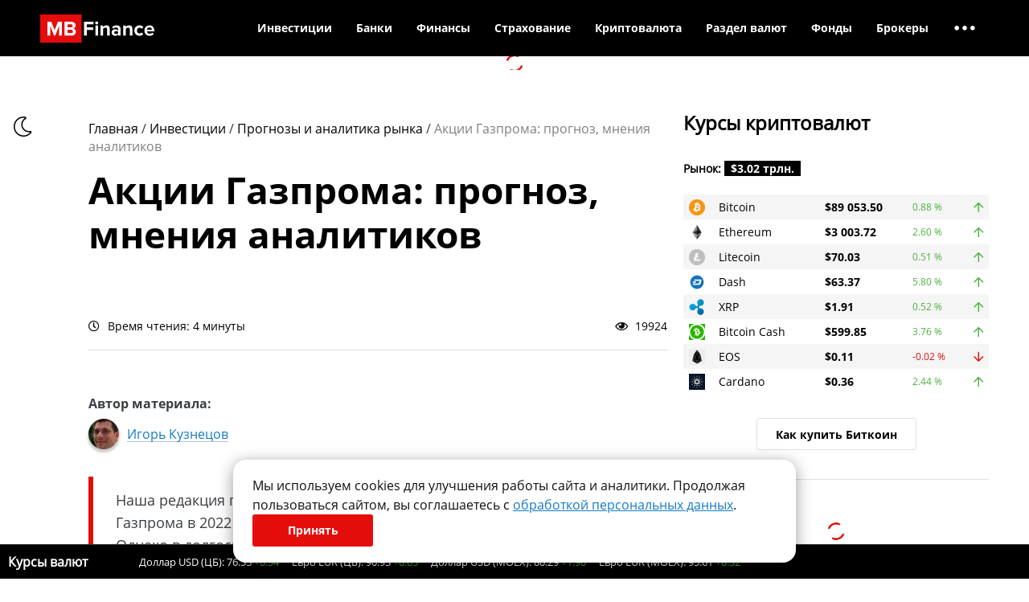

--- FILE ---
content_type: text/html; charset=UTF-8
request_url: https://mbfinance.ru/investitsii/prognozy-i-analitika/aktsii-gazproma-prognoz-mneniya-analitikov/
body_size: 27055
content:
<!DOCTYPE html>
<html>

<head>
    <meta charset="UTF-8">
    <meta name="viewport" content="width=device-width, initial-scale=1">
    <link href="/favicon.ico" rel="shortcut icon" type="image/x-icon">
    <meta name="theme-color" content="#000000" />
        <meta name="verify-admitad" content="511f843531" />
    


    <script async src="//adaurum.ru/view/www/delivery/asyncjs.php"></script>
    <style>
        .adaurum-banners-header ins[data-revive-zoneid="527"],
        .adaurum-banners-header ins[data-revive-zoneid="527"] img {
            aspect-ratio: 1300 / 140;
        }

        .adaurum-banners-header ins[data-revive-zoneid="528"],
        .adaurum-banners-header ins[data-revive-zoneid="528"] img {
            aspect-ratio: 720 / 115;
        }

        .adaurum-banners-header ins[data-revive-zoneid="529"],
        .adaurum-banners-header ins[data-revive-zoneid="529"] img {
            aspect-ratio: 300 / 90;
        }

        .adaurum-banners-in-posts-main ins[data-revive-zoneid="532"],
        .adaurum-banners-in-posts-main ins[data-revive-zoneid="532"] img {
            aspect-ratio: 566 / 170;
        }

        .adaurum-banners-in-posts-main ins[data-revive-zoneid="531"],
        .adaurum-banners-in-posts-main ins[data-revive-zoneid="531"] img {
            aspect-ratio: 355 / 105;
        }

        .adaurum-banners-right ins[data-revive-zoneid="530"],
        .adaurum-banners-right ins[data-revive-zoneid="530"] img {
            aspect-ratio: 300 / 600;
        }
    </style>

    <script src="https://mbfinance.ru/wp-content/themes/mbf/dist/js/commercial/yandex.min.js?2023-02-06" async></script>

    
		<!-- All in One SEO 4.1.8 -->
		<title>Акции Газпрома: прогноз, мнения аналитиков</title>
		<meta name="description" content="В статье разберем прогноз цены акций Газпрома. Ситуация на российском рынке сейчас крайне сложная, но какие предположения делают аналитики на перспективу в несколько месяцев и дальше? Что ждет компанию и какой прогноз курса акций Газпрома дают эксперты?" />
		<meta name="robots" content="max-snippet:-1, max-image-preview:large, max-video-preview:-1" />
		<link rel="canonical" href="https://mbfinance.ru/investitsii/prognozy-i-analitika/aktsii-gazproma-prognoz-mneniya-analitikov/" />
		<meta property="og:locale" content="ru_RU" />
		<meta property="og:site_name" content="MBfinance | Мы рассказываем как заработать в интернете, как открыть свой бизнес, а также что такое криптовалюта" />
		<meta property="og:type" content="article" />
		<meta property="og:title" content="Акции Газпрома: прогноз, мнения аналитиков" />
		<meta property="og:description" content="В статье разберем прогноз цены акций Газпрома. Ситуация на российском рынке сейчас крайне сложная, но какие предположения делают аналитики на перспективу в несколько месяцев и дальше? Что ждет компанию и какой прогноз курса акций Газпрома дают эксперты?" />
		<meta property="og:url" content="https://mbfinance.ru/investitsii/prognozy-i-analitika/aktsii-gazproma-prognoz-mneniya-analitikov/" />
		<meta property="article:published_time" content="2023-08-22T06:01:04+00:00" />
		<meta property="article:modified_time" content="2023-08-28T11:58:43+00:00" />
		<meta name="twitter:card" content="summary" />
		<meta name="twitter:title" content="Акции Газпрома: прогноз, мнения аналитиков" />
		<meta name="twitter:description" content="В статье разберем прогноз цены акций Газпрома. Ситуация на российском рынке сейчас крайне сложная, но какие предположения делают аналитики на перспективу в несколько месяцев и дальше? Что ждет компанию и какой прогноз курса акций Газпрома дают эксперты?" />
		<meta name="google" content="nositelinkssearchbox" />
		<!-- All in One SEO -->

<link rel='dns-prefetch' href='//s.w.org' />
<link rel='stylesheet' id='catch-infinite-scroll-css'  href='https://mbfinance.ru/wp-content/plugins/catch-infinite-scroll/public/css/catch-infinite-scroll-public.css?ver=2.0.3' type='text/css' media='all' />
<link rel='stylesheet' id='plugins.min.css-css'  href='https://mbfinance.ru/wp-content/themes/mbf/dist/css/plugins.min.css' type='text/css' media='all' />
<link rel='stylesheet' id='style.min.css-css'  href='https://mbfinance.ru/wp-content/themes/mbf/dist/css/style.min.css?2023-06-15-19-32' type='text/css' media='all' />
<link rel='stylesheet' id='jquery-lazyloadxt-fadein-css-css'  href='//mbfinance.ru/wp-content/plugins/a3-lazy-load/assets/css/jquery.lazyloadxt.fadein.css?ver=5.8.3' type='text/css' media='all' />
<link rel='stylesheet' id='a3a3_lazy_load-css'  href='//mbfinance.ru/wp-content/uploads/sass/a3_lazy_load.min.css?ver=1655972376' type='text/css' media='all' />
<script type='text/javascript' src='https://mbfinance.ru/wp-includes/js/jquery/jquery.min.js?ver=3.6.0' id='jquery-core-js'></script>
<script type='text/javascript' src='https://mbfinance.ru/wp-includes/js/jquery/jquery-migrate.min.js?ver=3.3.2' id='jquery-migrate-js'></script>
<script type='text/javascript' id='true_loadmore-js-extra'>
/* <![CDATA[ */
var loaderPost = {"ajaxurl":"https:\/\/mbfinance.ru\/wp-admin\/admin-ajax.php"};
/* ]]> */
</script>
<script type='text/javascript' src='https://mbfinance.ru/wp-content/themes/mbf/dist/js/loadmore.min.js?ver=5.8.3' id='true_loadmore-js'></script>
<link rel="https://api.w.org/" href="https://mbfinance.ru/wp-json/" /><link rel="alternate" type="application/json" href="https://mbfinance.ru/wp-json/wp/v2/posts/52173" /><link rel="alternate" type="application/json+oembed" href="https://mbfinance.ru/wp-json/oembed/1.0/embed?url=https%3A%2F%2Fmbfinance.ru%2Finvestitsii%2Fprognozy-i-analitika%2Faktsii-gazproma-prognoz-mneniya-analitikov%2F" />
<link rel="alternate" type="text/xml+oembed" href="https://mbfinance.ru/wp-json/oembed/1.0/embed?url=https%3A%2F%2Fmbfinance.ru%2Finvestitsii%2Fprognozy-i-analitika%2Faktsii-gazproma-prognoz-mneniya-analitikov%2F&#038;format=xml" />
<meta property="og:type" content="website"><meta property="og:site_name" content="MBFinance.ru"><meta property="og:title" content="Акции Газпрома: прогноз, мнения аналитиков"><meta property="og:url" content="https://mbfinance.ru/investitsii/prognozy-i-analitika/aktsii-gazproma-prognoz-mneniya-analitikov/"><meta property="og:locale" content="ru_RU"><meta property="og:image:width" content="968"><meta property="og:image:height" content="504"><meta property="og:image" content="https://mbfinance.ru/wp-content/uploads/2022/07/federalnyj-rezerv-ssha-obyavil-ob-uvelichenii-stavki-13-1.jpg"/></head>

<!-- Cookie Consent Banner -->
<div class="cookie-banner-content">
	<div>
		Мы используем cookies для улучшения работы сайта и аналитики. Продолжая пользоваться сайтом, вы соглашаетесь с <a href="/privacy-policy/">обработкой персональных данных</a>.	</div>
	<button class="button red" onclick="acceptCookies()">
		Принять	</button>
</div>

<script>
	function acceptCookies() {
		localStorage.setItem('cookiesAccepted', 'true');
		document.querySelector('.cookie-banner-content').style.display = 'none';
	}

	let interval = setInterval(function() {
		if (document.querySelector('.cookie-banner-content')) {
			if (localStorage.getItem('cookiesAccepted') === 'true') {
				document.querySelector('.cookie-banner-content').style.display = 'none';
				clearInterval(interval);
			} else {
				document.querySelector('.cookie-banner-content').style.display = 'flex';
				clearInterval(interval);
			}
		}
	}, 1000);
</script>
<script type="text/javascript">
	(function() {

		// Флаг, что Метрика уже загрузилась.
		var loadedMetrica = false,
			// Переменная для хранения таймера.
			timerId;

		// Для бота Яндекса грузим Метрику сразу без "отложки",
		// чтобы в панели Метрики были зелёные кружочки
		// при проверке корректности установки счётчика.
		if (navigator.userAgent.indexOf('YandexMetrika') > -1) {
			loadMetrica();
		} else {
			// Подключаем Метрику, если юзер начал скроллить.
			window.addEventListener('scroll', loadMetrica, {
				passive: true
			});

			// Подключаем Метрику, если юзер коснулся экрана.
			window.addEventListener('touchstart', loadMetrica);

			// Подключаем Метрику, если юзер дернул мышкой.
			document.addEventListener('mouseenter', loadMetrica);

			// Подключаем Метрику, если юзер кликнул мышкой.
			document.addEventListener('click', loadMetrica);

			// Подключаем Метрику при полной загрузке DOM дерева,
			// с "отложкой" в 1 секунду через setTimeout,
			// если пользователь ничего вообще не делал (фоллбэк).
			document.addEventListener('DOMContentLoaded', loadFallback);
		}

		function loadFallback() {
			timerId = setTimeout(loadMetrica, 3000);
		}

		function loadMetrica(e) {
			if (localStorage.getItem('cookiesAccepted') === 'true' || 1) {
				// Если флаг загрузки Метрики отмечен,
				// то ничего более не делаем.

				if (loadedMetrica) {
					return;
				}
				// Yandex.Metrika counter
				(function(m, e, t, r, i, k, a) {
					m[i] = m[i] || function() {
						(m[i].a = m[i].a || []).push(arguments)
					};
					m[i].l = 1 * new Date();
					k = e.createElement(t), a = e.getElementsByTagName(t)[0], k.async = 1, k.src = r, a.parentNode.insertBefore(k, a)
				})
				(window, document, "script", "https://mc.yandex.ru/metrika/tag.js", "ym");

				ym(87134674, "init", {
					clickmap: true,
					trackLinks: true,
					accurateTrackBounce: true,
					webvisor: true,
					ecommerce: "dataLayer"
				});
				// END Yandex.Metrika counter

				// VK Retargeting tag
				! function() {
					var t = document.createElement("script");
					t.type = "text/javascript";
					t.async = true;
					t.src = "https://vk.com/js/api/openapi.js?169";
					t.onload = function() {
						VK.Retargeting.Init("VK-RTRG-1614220-4tdU6");
						VK.Retargeting.Hit();
					};
					document.head.appendChild(t);
				}();
				// END VK Retargeting tag


				// Отмечаем флаг, что Метрика загрузилась,
				// чтобы не загружать её повторно при других
				// событиях пользователя и старте фоллбэка.
				loadedMetrica = true;

				// Очищаем таймер, чтобы избежать лишних утечек памяти.
				clearTimeout(timerId);

				// Отключаем всех наших слушателей от всех событий,
				// чтобы избежать утечек памяти.
				window.removeEventListener('scroll', loadMetrica);
				window.removeEventListener('touchstart', loadMetrica);
				document.removeEventListener('mouseenter', loadMetrica);
				document.removeEventListener('click', loadMetrica);
				document.removeEventListener('DOMContentLoaded', loadFallback);
			}
		}
	})()
</script>
<noscript>
	<!-- Yandex.Metrika counter -->
	<div><img src="https://mc.yandex.ru/watch/87134674" style="position:absolute; left:-9999px;" alt="" /></div>
	<!-- /Yandex.Metrika counter -->
	<!-- VK Retargeting tag -->
	<img src="https://vk.com/rtrg?p=VK-RTRG-1614220-4tdU6" style="position:fixed; left:-999px;" alt=""/>
	<!-- END VK Retargeting tag -->
</noscript><body>
        <div id="page_container">

        <div class="page_wrapper single_page">

            <header class="website_header">
                <div class="top_header ">
    <div class="mobile_menu_overlay"></div>
	<div class="container">
		<div class="header_inner clearfix">
			<a href="/" class="logo"><img src="/_img/style/logo.svg" alt="MBFinance.ru"></a>

			<ul class="nav top_menu">
				<li class="wrap_menu_item" data-parent_num="1"><a class="menu_item" href="https://mbfinance.ru/category/investitsii/">Инвестиции</a>
<ul class="sub-menu">
	<li class="wrap_menu_item" data-parent_num="1"><a class="menu_item" href="https://mbfinance.ru/category/investitsii/osnovy-investirovaniya/">Основы инвестирования</a>
</li>	<li class="wrap_menu_item" data-parent_num="1"><a class="menu_item" href="https://mbfinance.ru/category/investitsii/foreks/">Форекс</a>
	<ul class="sub-menu">
		<li class="wrap_menu_item" data-parent_num="1"><a class="menu_item" href="https://mbfinance.ru/category/investitsii/foreks/osnovy-rynka-forex/">Основы рынка Форекс</a>
</li>		<li class="wrap_menu_item" data-parent_num="1"><a class="menu_item" href="https://mbfinance.ru/category/investitsii/foreks/foreks-brokery/">Форекс-брокеры</a>
</li>		<li class="wrap_menu_item" data-parent_num="1"><a class="menu_item" href="https://mbfinance.ru/category/investitsii/foreks/pamm-scheta/">ПАММ-счета</a>
</li>	</ul>

</li>	<li class="wrap_menu_item" data-parent_num="1"><a class="menu_item" href="https://mbfinance.ru/category/investitsii/fondovyj-rynok/">Фондовый рынок</a>
	<ul class="sub-menu">
		<li class="wrap_menu_item" data-parent_num="1"><a class="menu_item" href="https://mbfinance.ru/category/investitsii/fondovyj-rynok/osnovy-fondovogo-rynka/">Основы фондового рынка</a>
</li>	</ul>

</li>	<li class="wrap_menu_item" data-parent_num="1"><a class="menu_item" href="https://mbfinance.ru/category/investitsii/fyuchersy/">Фьючерсы</a>
</li>	<li class="wrap_menu_item" data-parent_num="1"><a class="menu_item" href="https://mbfinance.ru/category/investitsii/rynok-obligatsij/">Рынок облигаций</a>
</li>	<li class="wrap_menu_item" data-parent_num="1"><a class="menu_item" href="https://mbfinance.ru/category/investitsii/investitsii-v-dragotsennye-metally/">Инвестиции в драгоценные металлы</a>
</li>	<li class="wrap_menu_item" data-parent_num="1"><a class="menu_item" href="https://mbfinance.ru/category/investitsii/investitsii-v-dragotsennye-kamni/">Инвестиции в драгоценные камни</a>
</li>	<li class="wrap_menu_item" data-parent_num="1"><a class="menu_item" href="https://mbfinance.ru/category/investitsii/prognozy-i-analitika/">Прогнозы и аналитика рынка</a>
</li></ul>

</li><li class="wrap_menu_item" data-parent_num="2"><a class="menu_item" href="https://mbfinance.ru/category/banki/">Банки</a>
<ul class="sub-menu">
	<li class="wrap_menu_item" data-parent_num="2"><a class="menu_item" href="https://mbfinance.ru/category/banki/kredit-banki/">Статьи о кредитах</a>
</li>	<li class="wrap_menu_item" data-parent_num="2"><a class="menu_item" href="https://mbfinance.ru/category/banki/informatsiya-o-kartah/">Информация о картах</a>
</li>	<li class="wrap_menu_item" data-parent_num="2"><a class="menu_item" href="https://mbfinance.ru/category/banki/vklady-i-scheta/">Вклады и счета</a>
</li></ul>

</li><li class="wrap_menu_item" data-parent_num="3"><a class="menu_item" href="https://mbfinance.ru/category/lichnye-finansy/">Финансы</a>
<ul class="sub-menu">
	<li class="wrap_menu_item" data-parent_num="3"><a class="menu_item" href="https://mbfinance.ru/category/lichnye-finansy/nakoplenie/">Заработок и пассивный доход</a>
</li>	<li class="wrap_menu_item" data-parent_num="3"><a class="menu_item" href="https://mbfinance.ru/category/lichnye-finansy/denezhnye-rashody/">Денежные расходы</a>
</li>	<li class="wrap_menu_item" data-parent_num="3"><a class="menu_item" href="https://mbfinance.ru/category/lichnye-finansy/vozvrat-dolgov/">Возврат долгов</a>
</li>	<li class="wrap_menu_item" data-parent_num="3"><a class="menu_item" href="https://mbfinance.ru/category/lichnye-finansy/motivatsiya-i-uspeh/">Мотивация и успех</a>
</li>	<li class="wrap_menu_item" data-parent_num="3"><a class="menu_item" href="https://mbfinance.ru/finansy/vklady/">Вклады</a>
</li>	<li class="wrap_menu_item" data-parent_num="3"><a class="menu_item" href="https://mbfinance.ru/finansy/kredity/">Кредиты</a>
</li>	<li class="wrap_menu_item" data-parent_num="3"><a class="menu_item" href="https://mbfinance.ru/finansy/zajmy/">Займы</a>
</li></ul>

</li><li class="wrap_menu_item" data-parent_num="4"><a class="menu_item" href="#">Страхование</a>
<ul class="sub-menu">
	<li class="wrap_menu_item" data-parent_num="4"><a class="menu_item" href="https://mbfinance.ru/category/strahovanie/">Статьи о страховании</a>
	<ul class="sub-menu">
		<li class="wrap_menu_item" data-parent_num="4"><a class="menu_item" href="https://mbfinance.ru/category/strahovanie/strahovanie-zhizni/">Страхование жизни</a>
</li>	</ul>

</li>	<li class="wrap_menu_item" data-parent_num="4"><a class="menu_item" href="https://mbfinance.ru/category/novosti-strahovaniya/">Новости страхования</a>
</li>	<li class="wrap_menu_item" data-parent_num="4"><a class="menu_item" href="/strakhovye-kompanii/">Страховые компании</a>
</li>	<li class="wrap_menu_item" data-parent_num="4"><a class="menu_item" href="/strakhovye-kompanii/strahovanie-ot-neschastnogo-sluchaya/">Калькуляторы страхования</a>
</li></ul>

</li><li class="wrap_menu_item" data-parent_num="5"><a class="menu_item" href="https://mbfinance.ru/vsyo-o-kriptovalyute-mayninge-i-bitkoine/">Криптовалюта</a>
<ul class="sub-menu">
	<li class="wrap_menu_item" data-parent_num="5"><a class="menu_item" href="https://mbfinance.ru/kursy-kriptovalyut/">Курс криптовалют</a>
</li>	<li class="wrap_menu_item" data-parent_num="5"><a class="menu_item" href="https://mbfinance.ru/types-cryptocurrency/">Виды криптовалют</a>
</li>	<li class="wrap_menu_item" data-parent_num="5"><a class="menu_item" href="https://mbfinance.ru/category/investitsii/kriptovalyuty/novosti/">Новости криптовалют</a>
</li>	<li class="wrap_menu_item" data-parent_num="5"><a class="menu_item" href="https://mbfinance.ru/cryptocurrency/articles/">Информация и руководства</a>
</li>	<li class="wrap_menu_item" data-parent_num="5"><a class="menu_item" href="https://mbfinance.ru/mining/">Майнинг</a>
</li>	<li class="wrap_menu_item" data-parent_num="5"><a class="menu_item" href="https://mbfinance.ru/ratings-and-reviews/">Рейтинги и обзоры сервисов</a>
</li></ul>

</li><li class="wrap_menu_item" data-parent_num="6"><a class="menu_item" href="#">Раздел валют</a>
<ul class="sub-menu">
	<li class="wrap_menu_item" data-parent_num="6"><a class="menu_item" href="https://mbfinance.ru/valuty/kurs-valut-cb/">Курс валют ЦБ РФ</a>
</li>	<li class="wrap_menu_item" data-parent_num="6"><a class="menu_item" href="/valuty/">Курс валют в банках</a>
</li>	<li class="wrap_menu_item" data-parent_num="6"><a class="menu_item" href="https://mbfinance.ru/valuty/convert/">Перевод валют</a>
</li></ul>

</li><li class="wrap_menu_item" data-parent_num="7"><a class="menu_item" href="https://mbfinance.ru/funds">Фонды</a>
<ul class="sub-menu">
	<li class="wrap_menu_item" data-parent_num="7"><a class="menu_item" href="https://mbfinance.ru/funds/etf/">ETF-фонды</a>
</li>	<li class="wrap_menu_item" data-parent_num="7"><a class="menu_item" href="https://mbfinance.ru/funds/pif/">ПИФ</a>
</li></ul>

</li><li class="wrap_menu_item last_visible_parent" data-parent_num="8"><a class="menu_item" href="https://mbfinance.ru/brokers/forex-brokers/">Брокеры</a>
<ul class="sub-menu">
	<li class="wrap_menu_item" data-parent_num="8"><a class="menu_item" href="https://mbfinance.ru/brokers/forex-brokers/">Рейтинг форекс брокеров</a>
</li>	<li class="wrap_menu_item" data-parent_num="8"><a class="menu_item" href="https://mbfinance.ru/brokers/cryptocurrency-brokers/">Топ криптовалютных бирж</a>
</li>	<li class="wrap_menu_item" data-parent_num="8"><a class="menu_item" href="https://mbfinance.ru/brokers/stock-brokers/">Фондовые брокеры</a>
</li></ul>

</li><li class="wrap_menu_item hide_menu_item" data-parent_num="9"><a class="menu_item" href="https://mbfinance.ru/category/nedvizhimost/">Недвижимость</a>
<ul class="sub-menu">
	<li class="wrap_menu_item" data-parent_num="9"><a class="menu_item" href="https://mbfinance.ru/category/nedvizhimost/investitsii-v-nedvizhimost-nedvizhimost/">Инвестиции в недвижимость</a>
</li>	<li class="wrap_menu_item" data-parent_num="9"><a class="menu_item" href="https://mbfinance.ru/category/nedvizhimost/arenda-nedvizhimosti/">Аренда недвижимости</a>
</li>	<li class="wrap_menu_item" data-parent_num="9"><a class="menu_item" href="https://mbfinance.ru/category/nedvizhimost/kuplya-prodazha-nedvizhimosti/">Купля-продажа недвижимости</a>
</li>	<li class="wrap_menu_item" data-parent_num="9"><a class="menu_item" href="https://mbfinance.ru/category/nedvizhimost/upravlenie-nedvighimostyyu/">Управление недвижимостью</a>
</li></ul>

</li><li class="wrap_menu_item hide_menu_item" data-parent_num="10"><a class="menu_item" href="https://mbfinance.ru/category/rabota-i-karera/">Работа и карьера</a>
<ul class="sub-menu">
	<li class="wrap_menu_item" data-parent_num="10"><a class="menu_item" href="https://mbfinance.ru/category/rabota-i-karera/poisk-raboty/">Поиск работы</a>
</li>	<li class="wrap_menu_item" data-parent_num="10"><a class="menu_item" href="https://mbfinance.ru/category/rabota-i-karera/uslovia-raboty/">Условия работы</a>
</li>	<li class="wrap_menu_item" data-parent_num="10"><a class="menu_item" href="https://mbfinance.ru/category/rabota-i-karera/pensiya/">Пенсия</a>
</li></ul>

</li><li class="wrap_menu_item hide_menu_item" data-parent_num="11"><a class="menu_item" href="#">Еще</a>
<ul class="sub-menu">
	<li class="wrap_menu_item" data-parent_num="11"><a class="menu_item" href="https://mbfinance.ru/category/biznes/">Бизнес</a>
	<ul class="sub-menu">
		<li class="wrap_menu_item" data-parent_num="11"><a class="menu_item" href="https://mbfinance.ru/category/biznes/otkrytie-biznesa/">Открытие бизнеса</a>
</li>		<li class="wrap_menu_item" data-parent_num="11"><a class="menu_item" href="https://mbfinance.ru/category/biznes/idei-dlya-biznesa/">Идеи для бизнеса</a>
</li>		<li class="wrap_menu_item" data-parent_num="11"><a class="menu_item" href="https://mbfinance.ru/category/biznes/biznes-v-internet/">Бизнес в интернете</a>
</li>		<li class="wrap_menu_item" data-parent_num="11"><a class="menu_item" href="https://mbfinance.ru/category/zarabotok-v-sotsialnyh-setyah/">Заработок в социальных сетях</a>
		<ul class="sub-menu">
			<li class="wrap_menu_item" data-parent_num="11"><a class="menu_item" href="https://mbfinance.ru/category/zarabotok-v-sotsialnyh-setyah/zarabotok-s-pomoshhyu-youtube/">Заработок с помощью YouTube</a>
</li>		</ul>

</li>		<li class="wrap_menu_item" data-parent_num="11"><a class="menu_item" href="https://mbfinance.ru/category/biznes/venchurnyj-biznes/">Венчурный бизнес</a>
</li>		<li class="wrap_menu_item" data-parent_num="11"><a class="menu_item" href="https://mbfinance.ru/category/biznes/upravlenie-biznesom/">Управление бизнесом</a>
</li>		<li class="wrap_menu_item" data-parent_num="11"><a class="menu_item" href="https://mbfinance.ru/category/biznes/biznes-plany/">Бизнес-планы</a>
</li>		<li class="wrap_menu_item" data-parent_num="11"><a class="menu_item" href="https://mbfinance.ru/category/biznes/zakrytie-biznesa/">Закрытие бизнеса</a>
</li>	</ul>

</li>	<li class="wrap_menu_item" data-parent_num="11"><a class="menu_item" href="https://mbfinance.ru/category/terminy/">Термины</a>
</li>	<li class="wrap_menu_item" data-parent_num="11"><a class="menu_item" href="https://mbfinance.ru/instruments/">Инструменты для трейдинга</a>
</li>	<li class="wrap_menu_item" data-parent_num="11"><a class="menu_item" href="https://mbfinance.ru/category/quizzes/">Квизы</a>
</li>	<li class="wrap_menu_item" data-parent_num="11"><a class="menu_item" href="https://mbfinance.ru/category/zakon-i-pravo/">Закон и право</a>
	<ul class="sub-menu">
		<li class="wrap_menu_item" data-parent_num="11"><a class="menu_item" href="https://mbfinance.ru/category/zakon-i-pravo/litsenzirovanie-i-sertifikatsiya/">Лицензирование и сертификация</a>
</li>		<li class="wrap_menu_item" data-parent_num="11"><a class="menu_item" href="https://mbfinance.ru/category/zakon-i-pravo/yuridicheskie-dokumenty/">Юридические документы</a>
</li>		<li class="wrap_menu_item" data-parent_num="11"><a class="menu_item" href="https://mbfinance.ru/category/zakon-i-pravo/buhgalterskij-uchet/">Бухгалтерский учет</a>
</li>		<li class="wrap_menu_item" data-parent_num="11"><a class="menu_item" href="https://mbfinance.ru/category/zakon-i-pravo/bankrotstvo/">Банкротство</a>
</li>		<li class="wrap_menu_item" data-parent_num="11"><a class="menu_item" href="https://mbfinance.ru/category/zakon-i-pravo/nalogi/">Налоги</a>
</li>	</ul>

</li></ul>

</li><li class="wrap_menu_item last_dots"><span class="menu_dots"><i class="far fa-ellipsis-h"></i></span><ul class="sub-menu"><li class="wrap_menu_item"><a class="menu_item" href="https://mbfinance.ru/category/nedvizhimost/">Недвижимость</a></li><li class="wrap_menu_item"><a class="menu_item" href="https://mbfinance.ru/category/rabota-i-karera/">Работа и карьера</a></li><li class="wrap_menu_item"><a class="menu_item" href="#">Еще</a></li></ul></li>			</ul>

			
            <div class="mobile_menu_btn d-lg-none">
                <div class="open_menu">
                    <i class="fal fa-bars"></i>
                </div>
                <div class="close_menu">
                    <i class="fal fa-times"></i>
                </div>
            </div>

		</div>

        <div class="mobile_menu_wrap">
            <ul class="nav mobile_menu">
                <li class="wrap_menu_item" data-parent_num="1"><a class="menu_item" href="https://mbfinance.ru/category/investitsii/">Инвестиции</a>
<ul class="sub-menu">
	<li class="wrap_menu_item" data-parent_num="1"><a class="menu_item" href="https://mbfinance.ru/category/investitsii/osnovy-investirovaniya/">Основы инвестирования</a>
</li>	<li class="wrap_menu_item" data-parent_num="1"><a class="menu_item" href="https://mbfinance.ru/category/investitsii/foreks/">Форекс</a>
	<ul class="sub-menu">
		<li class="wrap_menu_item" data-parent_num="1"><a class="menu_item" href="https://mbfinance.ru/category/investitsii/foreks/osnovy-rynka-forex/">Основы рынка Форекс</a>
</li>		<li class="wrap_menu_item" data-parent_num="1"><a class="menu_item" href="https://mbfinance.ru/category/investitsii/foreks/foreks-brokery/">Форекс-брокеры</a>
</li>		<li class="wrap_menu_item" data-parent_num="1"><a class="menu_item" href="https://mbfinance.ru/category/investitsii/foreks/pamm-scheta/">ПАММ-счета</a>
</li>	</ul>

</li>	<li class="wrap_menu_item" data-parent_num="1"><a class="menu_item" href="https://mbfinance.ru/category/investitsii/fondovyj-rynok/">Фондовый рынок</a>
	<ul class="sub-menu">
		<li class="wrap_menu_item" data-parent_num="1"><a class="menu_item" href="https://mbfinance.ru/category/investitsii/fondovyj-rynok/osnovy-fondovogo-rynka/">Основы фондового рынка</a>
</li>	</ul>

</li>	<li class="wrap_menu_item" data-parent_num="1"><a class="menu_item" href="https://mbfinance.ru/category/investitsii/fyuchersy/">Фьючерсы</a>
</li>	<li class="wrap_menu_item" data-parent_num="1"><a class="menu_item" href="https://mbfinance.ru/category/investitsii/rynok-obligatsij/">Рынок облигаций</a>
</li>	<li class="wrap_menu_item" data-parent_num="1"><a class="menu_item" href="https://mbfinance.ru/category/investitsii/investitsii-v-dragotsennye-metally/">Инвестиции в драгоценные металлы</a>
</li>	<li class="wrap_menu_item" data-parent_num="1"><a class="menu_item" href="https://mbfinance.ru/category/investitsii/investitsii-v-dragotsennye-kamni/">Инвестиции в драгоценные камни</a>
</li>	<li class="wrap_menu_item" data-parent_num="1"><a class="menu_item" href="https://mbfinance.ru/category/investitsii/prognozy-i-analitika/">Прогнозы и аналитика рынка</a>
</li></ul>

</li><li class="wrap_menu_item" data-parent_num="2"><a class="menu_item" href="https://mbfinance.ru/category/banki/">Банки</a>
<ul class="sub-menu">
	<li class="wrap_menu_item" data-parent_num="2"><a class="menu_item" href="https://mbfinance.ru/category/banki/kredit-banki/">Статьи о кредитах</a>
</li>	<li class="wrap_menu_item" data-parent_num="2"><a class="menu_item" href="https://mbfinance.ru/category/banki/informatsiya-o-kartah/">Информация о картах</a>
</li>	<li class="wrap_menu_item" data-parent_num="2"><a class="menu_item" href="https://mbfinance.ru/category/banki/vklady-i-scheta/">Вклады и счета</a>
</li></ul>

</li><li class="wrap_menu_item" data-parent_num="3"><a class="menu_item" href="https://mbfinance.ru/category/lichnye-finansy/">Финансы</a>
<ul class="sub-menu">
	<li class="wrap_menu_item" data-parent_num="3"><a class="menu_item" href="https://mbfinance.ru/category/lichnye-finansy/nakoplenie/">Заработок и пассивный доход</a>
</li>	<li class="wrap_menu_item" data-parent_num="3"><a class="menu_item" href="https://mbfinance.ru/category/lichnye-finansy/denezhnye-rashody/">Денежные расходы</a>
</li>	<li class="wrap_menu_item" data-parent_num="3"><a class="menu_item" href="https://mbfinance.ru/category/lichnye-finansy/vozvrat-dolgov/">Возврат долгов</a>
</li>	<li class="wrap_menu_item" data-parent_num="3"><a class="menu_item" href="https://mbfinance.ru/category/lichnye-finansy/motivatsiya-i-uspeh/">Мотивация и успех</a>
</li>	<li class="wrap_menu_item" data-parent_num="3"><a class="menu_item" href="https://mbfinance.ru/finansy/vklady/">Вклады</a>
</li>	<li class="wrap_menu_item" data-parent_num="3"><a class="menu_item" href="https://mbfinance.ru/finansy/kredity/">Кредиты</a>
</li>	<li class="wrap_menu_item" data-parent_num="3"><a class="menu_item" href="https://mbfinance.ru/finansy/zajmy/">Займы</a>
</li></ul>

</li><li class="wrap_menu_item" data-parent_num="4"><a class="menu_item" href="#">Страхование</a>
<ul class="sub-menu">
	<li class="wrap_menu_item" data-parent_num="4"><a class="menu_item" href="https://mbfinance.ru/category/strahovanie/">Статьи о страховании</a>
	<ul class="sub-menu">
		<li class="wrap_menu_item" data-parent_num="4"><a class="menu_item" href="https://mbfinance.ru/category/strahovanie/strahovanie-zhizni/">Страхование жизни</a>
</li>	</ul>

</li>	<li class="wrap_menu_item" data-parent_num="4"><a class="menu_item" href="https://mbfinance.ru/category/novosti-strahovaniya/">Новости страхования</a>
</li>	<li class="wrap_menu_item" data-parent_num="4"><a class="menu_item" href="/strakhovye-kompanii/">Страховые компании</a>
</li>	<li class="wrap_menu_item" data-parent_num="4"><a class="menu_item" href="/strakhovye-kompanii/strahovanie-ot-neschastnogo-sluchaya/">Калькуляторы страхования</a>
</li></ul>

</li><li class="wrap_menu_item" data-parent_num="5"><a class="menu_item" href="https://mbfinance.ru/vsyo-o-kriptovalyute-mayninge-i-bitkoine/">Криптовалюта</a>
<ul class="sub-menu">
	<li class="wrap_menu_item" data-parent_num="5"><a class="menu_item" href="https://mbfinance.ru/kursy-kriptovalyut/">Курс криптовалют</a>
</li>	<li class="wrap_menu_item" data-parent_num="5"><a class="menu_item" href="https://mbfinance.ru/types-cryptocurrency/">Виды криптовалют</a>
</li>	<li class="wrap_menu_item" data-parent_num="5"><a class="menu_item" href="https://mbfinance.ru/category/investitsii/kriptovalyuty/novosti/">Новости криптовалют</a>
</li>	<li class="wrap_menu_item" data-parent_num="5"><a class="menu_item" href="https://mbfinance.ru/cryptocurrency/articles/">Информация и руководства</a>
</li>	<li class="wrap_menu_item" data-parent_num="5"><a class="menu_item" href="https://mbfinance.ru/mining/">Майнинг</a>
</li>	<li class="wrap_menu_item" data-parent_num="5"><a class="menu_item" href="https://mbfinance.ru/ratings-and-reviews/">Рейтинги и обзоры сервисов</a>
</li></ul>

</li><li class="wrap_menu_item" data-parent_num="6"><a class="menu_item" href="#">Раздел валют</a>
<ul class="sub-menu">
	<li class="wrap_menu_item" data-parent_num="6"><a class="menu_item" href="https://mbfinance.ru/valuty/kurs-valut-cb/">Курс валют ЦБ РФ</a>
</li>	<li class="wrap_menu_item" data-parent_num="6"><a class="menu_item" href="/valuty/">Курс валют в банках</a>
</li>	<li class="wrap_menu_item" data-parent_num="6"><a class="menu_item" href="https://mbfinance.ru/valuty/convert/">Перевод валют</a>
</li></ul>

</li><li class="wrap_menu_item" data-parent_num="7"><a class="menu_item" href="https://mbfinance.ru/funds">Фонды</a>
<ul class="sub-menu">
	<li class="wrap_menu_item" data-parent_num="7"><a class="menu_item" href="https://mbfinance.ru/funds/etf/">ETF-фонды</a>
</li>	<li class="wrap_menu_item" data-parent_num="7"><a class="menu_item" href="https://mbfinance.ru/funds/pif/">ПИФ</a>
</li></ul>

</li><li class="wrap_menu_item last_visible_parent" data-parent_num="8"><a class="menu_item" href="https://mbfinance.ru/brokers/forex-brokers/">Брокеры</a>
<ul class="sub-menu">
	<li class="wrap_menu_item" data-parent_num="8"><a class="menu_item" href="https://mbfinance.ru/brokers/forex-brokers/">Рейтинг форекс брокеров</a>
</li>	<li class="wrap_menu_item" data-parent_num="8"><a class="menu_item" href="https://mbfinance.ru/brokers/cryptocurrency-brokers/">Топ криптовалютных бирж</a>
</li>	<li class="wrap_menu_item" data-parent_num="8"><a class="menu_item" href="https://mbfinance.ru/brokers/stock-brokers/">Фондовые брокеры</a>
</li></ul>

</li><li class="wrap_menu_item hide_menu_item" data-parent_num="9"><a class="menu_item" href="https://mbfinance.ru/category/nedvizhimost/">Недвижимость</a>
<ul class="sub-menu">
	<li class="wrap_menu_item" data-parent_num="9"><a class="menu_item" href="https://mbfinance.ru/category/nedvizhimost/investitsii-v-nedvizhimost-nedvizhimost/">Инвестиции в недвижимость</a>
</li>	<li class="wrap_menu_item" data-parent_num="9"><a class="menu_item" href="https://mbfinance.ru/category/nedvizhimost/arenda-nedvizhimosti/">Аренда недвижимости</a>
</li>	<li class="wrap_menu_item" data-parent_num="9"><a class="menu_item" href="https://mbfinance.ru/category/nedvizhimost/kuplya-prodazha-nedvizhimosti/">Купля-продажа недвижимости</a>
</li>	<li class="wrap_menu_item" data-parent_num="9"><a class="menu_item" href="https://mbfinance.ru/category/nedvizhimost/upravlenie-nedvighimostyyu/">Управление недвижимостью</a>
</li></ul>

</li><li class="wrap_menu_item hide_menu_item" data-parent_num="10"><a class="menu_item" href="https://mbfinance.ru/category/rabota-i-karera/">Работа и карьера</a>
<ul class="sub-menu">
	<li class="wrap_menu_item" data-parent_num="10"><a class="menu_item" href="https://mbfinance.ru/category/rabota-i-karera/poisk-raboty/">Поиск работы</a>
</li>	<li class="wrap_menu_item" data-parent_num="10"><a class="menu_item" href="https://mbfinance.ru/category/rabota-i-karera/uslovia-raboty/">Условия работы</a>
</li>	<li class="wrap_menu_item" data-parent_num="10"><a class="menu_item" href="https://mbfinance.ru/category/rabota-i-karera/pensiya/">Пенсия</a>
</li></ul>

</li><li class="wrap_menu_item hide_menu_item" data-parent_num="11"><a class="menu_item" href="#">Еще</a>
<ul class="sub-menu">
	<li class="wrap_menu_item" data-parent_num="11"><a class="menu_item" href="https://mbfinance.ru/category/biznes/">Бизнес</a>
	<ul class="sub-menu">
		<li class="wrap_menu_item" data-parent_num="11"><a class="menu_item" href="https://mbfinance.ru/category/biznes/otkrytie-biznesa/">Открытие бизнеса</a>
</li>		<li class="wrap_menu_item" data-parent_num="11"><a class="menu_item" href="https://mbfinance.ru/category/biznes/idei-dlya-biznesa/">Идеи для бизнеса</a>
</li>		<li class="wrap_menu_item" data-parent_num="11"><a class="menu_item" href="https://mbfinance.ru/category/biznes/biznes-v-internet/">Бизнес в интернете</a>
</li>		<li class="wrap_menu_item" data-parent_num="11"><a class="menu_item" href="https://mbfinance.ru/category/zarabotok-v-sotsialnyh-setyah/">Заработок в социальных сетях</a>
		<ul class="sub-menu">
			<li class="wrap_menu_item" data-parent_num="11"><a class="menu_item" href="https://mbfinance.ru/category/zarabotok-v-sotsialnyh-setyah/zarabotok-s-pomoshhyu-youtube/">Заработок с помощью YouTube</a>
</li>		</ul>

</li>		<li class="wrap_menu_item" data-parent_num="11"><a class="menu_item" href="https://mbfinance.ru/category/biznes/venchurnyj-biznes/">Венчурный бизнес</a>
</li>		<li class="wrap_menu_item" data-parent_num="11"><a class="menu_item" href="https://mbfinance.ru/category/biznes/upravlenie-biznesom/">Управление бизнесом</a>
</li>		<li class="wrap_menu_item" data-parent_num="11"><a class="menu_item" href="https://mbfinance.ru/category/biznes/biznes-plany/">Бизнес-планы</a>
</li>		<li class="wrap_menu_item" data-parent_num="11"><a class="menu_item" href="https://mbfinance.ru/category/biznes/zakrytie-biznesa/">Закрытие бизнеса</a>
</li>	</ul>

</li>	<li class="wrap_menu_item" data-parent_num="11"><a class="menu_item" href="https://mbfinance.ru/category/terminy/">Термины</a>
</li>	<li class="wrap_menu_item" data-parent_num="11"><a class="menu_item" href="https://mbfinance.ru/instruments/">Инструменты для трейдинга</a>
</li>	<li class="wrap_menu_item" data-parent_num="11"><a class="menu_item" href="https://mbfinance.ru/category/quizzes/">Квизы</a>
</li>	<li class="wrap_menu_item" data-parent_num="11"><a class="menu_item" href="https://mbfinance.ru/category/zakon-i-pravo/">Закон и право</a>
	<ul class="sub-menu">
		<li class="wrap_menu_item" data-parent_num="11"><a class="menu_item" href="https://mbfinance.ru/category/zakon-i-pravo/litsenzirovanie-i-sertifikatsiya/">Лицензирование и сертификация</a>
</li>		<li class="wrap_menu_item" data-parent_num="11"><a class="menu_item" href="https://mbfinance.ru/category/zakon-i-pravo/yuridicheskie-dokumenty/">Юридические документы</a>
</li>		<li class="wrap_menu_item" data-parent_num="11"><a class="menu_item" href="https://mbfinance.ru/category/zakon-i-pravo/buhgalterskij-uchet/">Бухгалтерский учет</a>
</li>		<li class="wrap_menu_item" data-parent_num="11"><a class="menu_item" href="https://mbfinance.ru/category/zakon-i-pravo/bankrotstvo/">Банкротство</a>
</li>		<li class="wrap_menu_item" data-parent_num="11"><a class="menu_item" href="https://mbfinance.ru/category/zakon-i-pravo/nalogi/">Налоги</a>
</li>	</ul>

</li></ul>

</li><li class="wrap_menu_item last_dots"><span class="menu_dots"><i class="far fa-ellipsis-h"></i></span><ul class="sub-menu"><li class="wrap_menu_item"><a class="menu_item" href="https://mbfinance.ru/category/nedvizhimost/">Недвижимость</a></li><li class="wrap_menu_item"><a class="menu_item" href="https://mbfinance.ru/category/rabota-i-karera/">Работа и карьера</a></li><li class="wrap_menu_item"><a class="menu_item" href="#">Еще</a></li></ul></li>            </ul>

			        </div>

	</div>
</div>

<div class="top_button" title="Наверх">
    <div class="top_button_inner">
        <div class="icon"><i class="fal fa-angle-up"></i></div>
        <div class="title">Наверх</div>
    </div>
</div>            </header>

            
	<div class="adaurum-banners-header container pt-3 pt-xl-4 post_page pb-0">
		<div class="row">
			<div class="col offset-xl-1">
				<div class="d-block w-100 w-sm-auto in_post_column pt-0">
					<ins class="d-none d-lg-block w-100" data-revive-zoneid="527" data-revive-id="ef31140a2143d1fde6638a033856c01e"></ins>
					<ins class="d-none d-sm-block d-lg-none w-100" data-revive-zoneid="528" data-revive-id="ef31140a2143d1fde6638a033856c01e"></ins>
					<ins class="d-block d-sm-none w-100" data-revive-zoneid="529" data-revive-id="ef31140a2143d1fde6638a033856c01e"></ins>
				</div>
			</div>
		</div>
	</div>

            <div class="wrap_container">
                <div class="content">
<div class="main_container post_page">
    <div class="container">
        <div class="row">
            <div class="col-xl-7 offset-xl-1 col-lg-8 offset-lg-0">
                <div class="in_post_column">

                    
                    <div class="wrap_night_mode night_mode_block">
                        <div class="mode_item night_mode" data-page_mode="night" title="Ночной режим">
                            <div class="icon icon_off"><i class="fal fa-moon"></i></div>
                            <div class="icon icon_on"><i class="fas fa-moon"></i></div>
                            <div class="title">Ночной режим</div>
                        </div>
                                            </div>

                                        

                            
                                                                <article>
                                                                        <meta itemprop="identifier" content="52173">

                                    <div class="aioseo-breadcrumbs breadcrumbs" itemscope itemtype="https://schema.org/BreadcrumbList">
			<span class="aioseo-breadcrumb" itemscope itemtype="https://schema.org/ListItem" itemprop="itemListElement">
				<a class="breadcrumbs__link" href="https://mbfinance.ru" itemprop="item">
					<span itemprop="name"> Главная </span>
					<meta itemprop="position" content="1">
				</a>
			</span>
		<span class="aioseo-breadcrumb-separator breadcrumbs__separator">&#047;</span>
			<span class="aioseo-breadcrumb" itemscope itemtype="https://schema.org/ListItem" itemprop="itemListElement">
				<a class="breadcrumbs__link" href="https://mbfinance.ru/category/investitsii/" itemprop="item">
					<span itemprop="name"> Инвестиции </span>
					<meta itemprop="position" content="2">
				</a>
			</span>
		<span class="aioseo-breadcrumb-separator breadcrumbs__separator">&#047;</span>
			<span class="aioseo-breadcrumb" itemscope itemtype="https://schema.org/ListItem" itemprop="itemListElement">
				<a class="breadcrumbs__link" href="https://mbfinance.ru/category/investitsii/prognozy-i-analitika/" itemprop="item">
					<span itemprop="name"> Прогнозы и аналитика рынка </span>
					<meta itemprop="position" content="3">
				</a>
			</span>
		<span class="aioseo-breadcrumb-separator breadcrumbs__separator">&#047;</span>
			<span class="aioseo-breadcrumb breadcrumbs__current" itemscope itemtype="https://schema.org/ListItem" itemprop="itemListElement">
				
					<span itemprop="name"> Акции Газпрома: прогноз, мнения аналитиков </span>
					<meta itemprop="position" content="4">
				
			</span>
		</div>
                                    <h1 class="post_title" itemprop="headline">Акции Газпрома: прогноз, мнения аналитиков</h1>

                                                                        <div class="params">
                                        <div class="params_top params_bottom clearfix">
                                            <script async src="//yastatic.net/es5-shims/0.0.2/es5-shims.min.js"></script>
                                            <script async src="//yastatic.net/share2/share.js"></script>
                                                                                        <div class="param_left read_time">
                                                <span class="icon"><i class="far fa-clock"></i></span>
                                                <span class="title_time">Время чтения: 4 минуты</span>
                                            </div>
                                            <div class="count_views param_right">
                                                <span class="title"><i class="far fa-eye"></i></span>
                                                <span class="value">19924</span>
                                            </div>
                                            <div class="night_mode_block d-lg-none">
                                                <div class="mode_item night_mode" data-page_mode="night" title="Ночной режим">
                                                    <span class="icon icon_off"><i class="fal fa-moon"></i></span>
                                                    <span class="icon icon_on"><i class="fas fa-moon"></i></span>
                                                    <span class="title">Ночной режим</span>
                                                </div>
                                            </div>
                                        </div>
                                    </div>

                                    <div class="post__author">
                                        <div class="author__title">Автор материала:</div>
                                        <div class="photo_name">
                                            <div class="author__photo">
                                                <img alt='' src="//mbfinance.ru/wp-content/plugins/a3-lazy-load/assets/images/lazy_placeholder.gif" data-lazy-type="image" data-src='https://mbfinance.ru/wp-content/uploads/2021/06/igor-120-min-38x38.jpg' srcset="" data-srcset='https://mbfinance.ru/wp-content/uploads/2021/06/igor-120-min-76x76.jpg 2x' class='lazy lazy-hidden avatar avatar-38 photo' height='38' width='38' loading='lazy'/><noscript><img alt='' src='https://mbfinance.ru/wp-content/uploads/2021/06/igor-120-min-38x38.jpg' srcset='https://mbfinance.ru/wp-content/uploads/2021/06/igor-120-min-76x76.jpg 2x' class='avatar avatar-38 photo' height='38' width='38' loading='lazy'/></noscript>                                            </div>
                                            <div class="author__name"><a class="bd" href="https://mbfinance.ru/about/igor-kuznetsov/" target="_blank" rel="nofollow">
                                                    <span itemprop="author">Игорь Кузнецов</span></a>
                                            </div>
                                        </div>
                                    </div>

                                    
                                    <div class="wrap_page_text">
                                        <div class="termin_wrap">Наша редакция провела исследование и предполагает, что акции Газпрома в 2022 году ожидает падение в краткосрочной перспективе. Однако в долгосрочной перспективе их цена может вырасти до 300 рублей за штуку. Подробнее о том, на основе каких событий и мнений построен прогноз, читайте далее в нашей статье.</div>
<p><span style="font-weight: 400;">Газпром – крупнейший производитель газа в России и в мире. Контрольный пакет акций компании принадлежит государству. Предприятие является локомотивом российской экономики и занимает лидирующие позиции по уровню выручки и капитализации. Преимущество во многом обеспечивается монопольным положением. Газпром обладает 60% запасов природного газа в РФ, что составляет 10% мировых объемов, но обладает монополией на экспорт.</span></p>
<p><span style="font-weight: 400;">Актуальный </span><span style="font-weight: 400;">прогноз по акциям Газпрома на ближайшее время</span><span style="font-weight: 400;"> нейтральный. Доходы растут, однако политическая напряженность заставляет иностранных инвесторов крайне осторожно относиться к бумаге, особенно после несостоявшихся дивидендов в июле 2022.</span></p>
<div class="wrap_content_list">
<p class="title_content_list">Содержание:</p>
<ol>
<li><a class="go_to_ancor" href="#1">Что может повлиять на стоимость акций в 2022 году</a></li>
<li><a class="go_to_ancor" href="#2">Прогнозы по акциям</a></li>
<li><a class="go_to_ancor" href="#3">Прогнозы по акциям от аналитиков</a></li>
<li><a class="go_to_ancor" href="#4">История дивидендов за прошлые годы</a></li>
<li><a class="go_to_ancor" href="#5">Консенсус-прогнозы инвестдомов</a></li>
<li><a class="go_to_ancor" href="#6">Стоит ли сейчас инвестировать в компанию?</a></li>
</ol>
</div>
<h2 id="1"><span style="font-weight: 400;">Что может повлиять на стоимость акций в 2022 году</span></h2>
<p><span style="font-weight: 400;">Эксперты говорят: Газпром – это российский рынок. В переносном смысле это действительно так. Тенденция котировок акций Газпрома отражает тенденцию российского рынка акций и во многом положение России в мире. Поэтому напряженность вокруг Украины и возможное обострение военного конфликта негативно сказывается на котировках.</span></p>
<p><span style="font-weight: 400;">Уровень капитализации компании составляет 7,96 трлн. руб.  Показатель EV (капитализация + долг) составляет 7,6 млрд. Уровень рентабельности инвестиций достигает 9,9%. Но акции падают, с 16 февраля по 24 февраля котировки снизились с 336 до 250 руб. за штуку. После новости о решении не выплачивать дивиденды за 2021 год котировки упали еще на 30%.</span></p>
<p><span style="font-weight: 400;">По разным оценкам потенциал бумаг Газпрома в краткосрочной перспективе составляет от 200 до 300 руб. за штуку. Однако позитивные прогнозы все же превалируют. Тех, кто ожидает роста в ожидании восстановления рынка, почти в 2 раза больше. По данным Refinitiv только один из 14 экспертов дает рекомендацию держать бумагу, остальные ориентируют на покупку в долгосрочной и среднесрочной перспективе. </span></p>
<p><span style="font-weight: 400;">Среди факторов, оказывающих большое влияние на котировки, кроме финансовых показателей и геополитики, эксперты выделяют дивиденды. Согласно закону госкомпании должны направлять 50% дохода на выплаты инвесторам. Это является серьезной поддержкой для российских компаний на международном рынке капитала.</span></p>
<p><span style="font-weight: 400;">Еще один значимый фактор – стоимость углеводородов на мировом рынке. Цены на рынке газа формируются, исходя из цены на рынке нефти, так как сам газовый рынок является низкоконкурентным, а данные продукты частично являются заменителями. Пока стоимость барреля только растет и прогнозы экспертов не дают оснований для беспокойства. Поэтому котировки акций Газпрома главным образом зависят от того, какое развитие получит обострившийся геополитический конфликт. В июле 2022 года резкое падение котировок акций было обусловлено решением о невыплате дивидендов за 2021 год.</span></p>
<p>&nbsp;</p>
<h2 id="2"><span style="font-weight: 400;">Прогнозы по акциям</span></h2>
<p><img loading="lazy" class="lazy lazy-hidden alignnone wp-image-31413 size-full" title="График акций Газпром от Investing.com" src="//mbfinance.ru/wp-content/plugins/a3-lazy-load/assets/images/lazy_placeholder.gif" data-lazy-type="image" data-src="https://mbfinance.ru/wp-content/uploads/2022/11/aktsii-gazprom-tsena-grafik-investing.jpg" alt="Прогнозы по акциям Газпром" width="693" height="428" srcset="" data-srcset="https://mbfinance.ru/wp-content/uploads/2022/11/aktsii-gazprom-tsena-grafik-investing.jpg 693w, https://mbfinance.ru/wp-content/uploads/2022/11/aktsii-gazprom-tsena-grafik-investing-382x236.jpg 382w, https://mbfinance.ru/wp-content/uploads/2022/11/aktsii-gazprom-tsena-grafik-investing-550x340.jpg 550w" sizes="(max-width: 693px) 100vw, 693px" /><noscript><img loading="lazy" class="alignnone wp-image-31413 size-full" title="График акций Газпром от Investing.com" src="https://mbfinance.ru/wp-content/uploads/2022/11/aktsii-gazprom-tsena-grafik-investing.jpg" alt="Прогнозы по акциям Газпром" width="693" height="428" srcset="https://mbfinance.ru/wp-content/uploads/2022/11/aktsii-gazprom-tsena-grafik-investing.jpg 693w, https://mbfinance.ru/wp-content/uploads/2022/11/aktsii-gazprom-tsena-grafik-investing-382x236.jpg 382w, https://mbfinance.ru/wp-content/uploads/2022/11/aktsii-gazprom-tsena-grafik-investing-550x340.jpg 550w" sizes="(max-width: 693px) 100vw, 693px" /></noscript></p>
<p><span style="font-weight: 400;">По данным технического анализа стоит ожидать роста котировок с перспективой несколько месяцев и их снижения с перспективой неделя на отрицательных политических новостях. Актуальный </span><span style="font-weight: 400;">прогноз акций Газпрома на неделю</span><span style="font-weight: 400;"> неточен, так как ситуация меняется ежечасно. Актуальный </span><span style="font-weight: 400;">прогноз стоимости акций Газпрома</span><span style="font-weight: 400;"> на месяцы – покупать, однако быстрого восстановления цены ждать не стоит.</span></p>
<h2 id="3"><span style="font-weight: 400;">Прогнозы по акциям от аналитиков</span></h2>
<p><span style="font-weight: 400;">Еще в конце января, начале февраля эксперты давали самые оптимистичные прогнозы. Разбор оценок был от 70 до 90% роста. Так, Морган Стенли в своем годичном прогнозе от 4 февраля предсказывал к 23.12.2022 г. рост до 471,47 руб. за бумагу от текущих котировок, которые на тот момент составляли 271,18. Фридом Финанс в прогнозе на год от 28.01.2022 высказал ожидания роста до 469,32 руб. Bank of America 21.01.2022 прогнозировал рост до 511 руб. от уровня на дату прогноза. Российская компания БКС 10 января сделала прогноз 525,91 в абсолютном выражении со сроком исполнения 10.01.2023 г. Только ВТБ Капитал были сдержанны в своих прогнозах. Эксперты компании ожидают прироста капитализации лишь до 317,2 руб. за акцию, что тоже является хорошим, а для многих компаний недостижимо хорошим показателем.   </span></p>
<p><span style="font-weight: 400;">Однако </span><span style="font-weight: 400;">прогноз акций Газпрома на сегодня</span><span style="font-weight: 400;"> не столь оптимистичен. Большинство специалистов по-прежнему ожидает восстановления котировок, но уже более осторожны в своих оценках.</span></p>
<div class="mbf-promo">
				<div class="mbf-promo__text">
					<p class="mbf-promo__title">Подписывайтесь на наш Telegram канал</p>
					<p class="mbf-promo__desc">И читайте последние новости, статьи и прогнозы от MBFinance первыми</p>
					<a class="mbf-promo__link" href="https://t.me/+rl2c4Q8SBrpjYzRi">Подписаться</a>
				</div>
				<a class="mbf-promo__icon" href="https://t.me/+rl2c4Q8SBrpjYzRi">
					<svg width="100%" viewBox="0 0 130 130" fill="none" xmlns="http://www.w3.org/2000/svg">
						<circle cx="65" cy="65" r="65" fill="#41B4E6"/>
						<path d="M88.5878 125.588C112.825 116.145 130 92.5782 130 65C130 63.6114 129.956 62.2329 129.871 60.8659L103 33L56.5 93.5L88.5878 125.588Z" fill="#0091C8"/>
						<path d="M27 63L56.5 93L50 71L27 63Z" fill="#0091C8"/>
						<path d="M68 82L59 75L56.5 93.5L68 82Z" fill="#B9B9BE" stroke="#D4E8F1" stroke-width="0.1"/>
						<path d="M103 33L27 63L50 71L92 43L59 75L88 97L103 33Z" fill="white" stroke="#D4E8F1" stroke-width="0.1"/>
						<path d="M56.5 93.5L50 71L92 43L59 75L56.5 93.5Z" fill="#D2D2D7" stroke="#D4E8F1" stroke-width="0.1"/>
					</svg>
				</a>
			</div>
<h2 id="4"><span style="font-weight: 400;">История дивидендов за прошлые годы</span></h2>
<p><span style="font-weight: 400;">Компания стабильно на протяжении многих лет выплачивает щедрые дивиденды акционерам. Выплаты производятся один раз в году. В 2020 году они составили 8,31% или 15,24 руб. на акцию. В 2021 году – 12,55 руб.</span></p>
<p><span style="font-weight: 400;">30 августа 2022 года совет директоров Газпром рекомендовал выплатить дивиденды за первое полугодие в размере 51,03 руб. на акцию и объявил о внеочередном собрании акционеров. После этой новости акции Газпрома начали расти в цене.</span></p>
<h2 id="5"><span style="font-weight: 400;">Консенсус-прогнозы инвестдомов</span></h2>
<p><span style="font-weight: 400;">Эксперты осторожны в своих оценках, но компенсируют трудность прогнозирования котировок маленькой, но значимой поправкой к прогнозу – рост выше ожидаемого. Актуальный </span><span style="font-weight: 400;">консенсус прогноз по акциям Газпрома</span><span style="font-weight: 400;"> к концу года – 300 руб. за акцию и более.</span></p>
<div class="brokers-shortcode"><div class="brokers-shortcode-title">Найди своего брокера</div><div class="brokers-shortcode-container"><div class="brokers-shortcode-button-prev">
					<svg width="11" height="16" viewBox="0 0 11 16" fill="none" xmlns="http://www.w3.org/2000/svg">
					<path d="M10 1L2 8L10 15" stroke="#E50C0C" stroke-width="2"/>
					</svg>
				</div><div class="swiper brokers-shortcode-swiper"><div class="swiper-wrapper brokers-shortcode-swiper-wrapper"><div class="swiper-slide brokers-shortcode-swiper-slide"><a href="https://lnk.do/OsFM45i" target="_blank"><img class="lazy lazy-hidden brokers-shortcode-swiper-slide-img" src="//mbfinance.ru/wp-content/plugins/a3-lazy-load/assets/images/lazy_placeholder.gif" data-lazy-type="image" data-src="https://mbfinance.ru/wp-content/uploads/2023/05/9599.png" alt="broker_shortcode_image"><noscript><img class="brokers-shortcode-swiper-slide-img" src="https://mbfinance.ru/wp-content/uploads/2023/05/9599.png" alt="broker_shortcode_image"></noscript></a></div><div class="swiper-slide brokers-shortcode-swiper-slide"><a href="https://www.workle.ru/id3871871/product/530012/offer/?spid=2" target="_blank"><img class="lazy lazy-hidden brokers-shortcode-swiper-slide-img" src="//mbfinance.ru/wp-content/plugins/a3-lazy-load/assets/images/lazy_placeholder.gif" data-lazy-type="image" data-src="https://mbfinance.ru/wp-content/uploads/2023/05/logo_finam.jpg" alt="broker_shortcode_image"><noscript><img class="brokers-shortcode-swiper-slide-img" src="https://mbfinance.ru/wp-content/uploads/2023/05/logo_finam.jpg" alt="broker_shortcode_image"></noscript></a></div><div class="swiper-slide brokers-shortcode-swiper-slide"><a href="https://lnk.do/dmdAYCi3" target="_blank"><img class="lazy lazy-hidden brokers-shortcode-swiper-slide-img" src="//mbfinance.ru/wp-content/plugins/a3-lazy-load/assets/images/lazy_placeholder.gif" data-lazy-type="image" data-src="https://mbfinance.ru/wp-content/uploads/2023/05/513f36a0-d533-4240-902c-86f082781f41.png" alt="broker_shortcode_image"><noscript><img class="brokers-shortcode-swiper-slide-img" src="https://mbfinance.ru/wp-content/uploads/2023/05/513f36a0-d533-4240-902c-86f082781f41.png" alt="broker_shortcode_image"></noscript></a></div><div class="swiper-slide brokers-shortcode-swiper-slide"><a href="https://inlnk.ru/XOB6aK" target="_blank"><img class="lazy lazy-hidden brokers-shortcode-swiper-slide-img" src="//mbfinance.ru/wp-content/plugins/a3-lazy-load/assets/images/lazy_placeholder.gif" data-lazy-type="image" data-src="https://mbfinance.ru/wp-content/uploads/2023/05/1cc2598a-48a0-4764-bbd4-75ff201f0549.png" alt="broker_shortcode_image"><noscript><img class="brokers-shortcode-swiper-slide-img" src="https://mbfinance.ru/wp-content/uploads/2023/05/1cc2598a-48a0-4764-bbd4-75ff201f0549.png" alt="broker_shortcode_image"></noscript></a></div></div></div><div class="brokers-shortcode-button-next">
					<svg width="11" height="16" viewBox="0 0 11 16" fill="none" xmlns="http://www.w3.org/2000/svg">
					<path d="M1 15L9 8L1 0.999999" stroke="#E50C0C" stroke-width="2"/>
					</svg>
				</div></div></div>
<h2 id="6"><span style="font-weight: 400;">Стоит ли сейчас инвестировать в компанию?</span></h2>
<p><span style="font-weight: 400;">Рекомендовать бумагу к покупке в столь нестабильной политической ситуации не решается никто, но ожидания инвестдомов, прогнозирующих рост котировок, нельзя сбрасывать со счетов. Акции Газпрома не принесут убытков, если правильно выбрать момент для входа и выхода из актива. Однако, принимая решение о покупке в краткосрочной перспективе нужно быть очень осторожным. Вероятность получить убыток, несмотря на оптимистичные технические данные, сейчас как никогда высока.</span></p>
<div class="termin_wrap">Материалы, представленные в данном разделе, не являются индивидуальной инвестиционной рекомендацией.</div>
                                    </div>

                                    
                                    <div class="comments_wrap">

                                        
<div id="comments" class="comments-area">

	
	
		<div id="respond" class="comment-respond">
		<h3 id="reply-title" class="comment-reply-title">Добавить комментарий <small><a rel="nofollow" id="cancel-comment-reply-link" href="/investitsii/prognozy-i-analitika/aktsii-gazproma-prognoz-mneniya-analitikov/#respond" style="display:none;">Отменить ответ</a></small></h3><form action="https://mbfinance.ru/wp-comments-post.php" method="post" id="commentform" class="simple_form comment-form"><div class="wrap_field">
                                        <div class="wrap_input comment-form-comment">
                                            <textarea id="comment" name="comment" cols="45" rows="8" aria-required="true"></textarea>
                                        </div>
                                    </div><div class="group_field clearfix"><div class="comment-form-author wrap_field">
                                        <div class="wrap_title">Ваше имя</div>
                                        <div class="wrap_input">
                                            <input id="author" name="author" type="text" value="" size="30" />
                                        </div>
                                    </div>
                                    </div>
<div class="comment-form-captcha mb-3">
		<label><b>Код безопасности </b></label>
		<span class="required">*</span>
		<div style="clear:both;"></div>
		<img alt="code" src="https://mbfinance.ru/wp-content/plugins/captcha-code-authentication/captcha_code_file.php?rand=1692905591" />
		<div style="clear:both;"></div>
		<label>Введите символы отображаемые выше:</label>
		<input id="captcha_code" name="captcha_code" size="15" type="text" />
		<div style="clear:both;"></div>
		</div><p class="form-submit"><button type="submit" id="submit" class="button red">Отправить</button> <input type='hidden' name='comment_post_ID' value='52173' id='comment_post_ID' />
<input type='hidden' name='comment_parent' id='comment_parent' value='0' />
</p></form>	</div><!-- #respond -->
	
</div>
                                    </div>

                                    
                                    <div class="bottom_page_panel params">
                                        <div class="params_top clearfix"></div>
                                        <div class="params_bottom clearfix">
                                            <div class="param_left date">22.08.2023</div>
                                            <div class="param_right d-flex">
                                                <span class="title mr-3 d-none d-md-inline">Поделиться:</span>
                                                <div class="ya-share2" data-services="vkontakte,odnoklassniki,gplus,twitter,blogger,reddit,lj,tumblr,telegram" data-limit="3"></div>
                                            </div>
                                        </div>
                                    </div>

                                    </article>


                                    <div class="wrap__yarek bottom ">
                                                                                
                                                                                <ins class="adsbygoogle" style="display:block" data-ad-format="autorelaxed" data-ad-client="ca-pub-8900446468830339" data-ad-slot="5444856380"></ins>
                                        <script>
                                            (adsbygoogle = window.adsbygoogle || []).push({});
                                        </script>
                                    </div>

                                    <div class="wrap_adv_banner horizontal_banner d-block">
	

<!-- <a onclick="yaCounter35761635.reachGoal('BANNER_60cek'); return true;" class="go_link banner_link d-none d-md-block" rel="nofollow" href="/" target="_blank" data-go="https://binance.com/ru/register?ref=39173787">
    <img src="/_img/banners/binance/min/binance_hor.png"
         srcset="/_img/banners/binance/min/binance_hor_mobile-min.png 556w, /_img/banners/binance/min/binance_hor.png 728w"
         sizes="(max-width: 788px) 556px, 728px"
         alt="Binance.com - биржа криптовалют">
</a>
<a onclick="yaCounter35761635.reachGoal('BANNER_60cek'); return true;" class="go_link banner_link d-md-none" rel="nofollow" href="/" target="_blank" data-go="https://binance.com/ru/register?ref=39173787">
    <img src="/_img/banners/binance/min/binance_hor_mobile-min.png" alt="Binance.com - биржа криптовалют">
</a> --></div>
                                
                                                                                    <script>
                                var currentCategory = "3468";
                                var postIdsToNotShow = ["52173"];
                            </script>
                            
                            <div id="loadmore" style="text-align:center;">
                                        <img style="width: 80px; margin-top:50px;" data-category="3468"  src="/wp-content/themes/mbf/img/loader.gif">
                                    </div>
                </div>
            </div>
            <div class="col-lg-4">

                <!--noindex-->
                <div class="right_main_sidebar d-none d-lg-block">

                    <div class="right_block main_rates rating_table bd_bottom rating_in_article">
                        <div class="wrap_title">
                            <div class="title">Курсы криптовалют</div>
                        </div>

                        
<div class="inner_right_block sidebar_crypto_rates">
    <div class="total_market_cap">
        <span class="title">Рынок:</span>
        <span class="cap_val black_bg">$3.02 трлн.</span>
    </div>
    <table class="wrap_rates_data">
        <tbody>

            
                <tr class="rate_item BTC_coin">
                    <td class="coin_icon">
                        <img src="/_img/crypto/small/btc.png" alt="BTC">
                    </td>
                    <td class="coin_name">
                        <span class="coin_name">Bitcoin</span>

                        
                    </td>
                                        <td class="coin_name">
                        <!-- <a onclick="yaCounter35761635.reachGoal('WIDGET_CRYPTO'); return true;" class="go_link bd" rel="nofollow" href="/" target="_blank" data-go="https://binance.com/ru/register?ref=39173787"><span>Купить BTC</span></a> -->
                    </td>
                    <td class="wrap_price">
                        <span class="val"><span class="symb_dlr">$</span>89 053.50</span>
                    </td>
                    <td class="change up">0.88 %</td>
                    <td class="change_direct change_up">
                        <div class="arrow">
                            <i class="far fa-arrow-up"></i>
                        </div>
                    </td>
                </tr>

            
                <tr class="rate_item ETH_coin">
                    <td class="coin_icon">
                        <img src="/_img/crypto/small/eth.png" alt="ETH">
                    </td>
                    <td class="coin_name">
                        <span class="coin_name">Ethereum</span>

                        
                    </td>
                                        <td class="coin_name">
                        <!-- <a onclick="yaCounter35761635.reachGoal('WIDGET_CRYPTO'); return true;" class="go_link bd" rel="nofollow" href="/" target="_blank" data-go="https://binance.com/ru/register?ref=39173787"><span>Купить ETH</span></a> -->
                    </td>
                    <td class="wrap_price">
                        <span class="val"><span class="symb_dlr">$</span>3 003.72</span>
                    </td>
                    <td class="change up">2.60 %</td>
                    <td class="change_direct change_up">
                        <div class="arrow">
                            <i class="far fa-arrow-up"></i>
                        </div>
                    </td>
                </tr>

            
                <tr class="rate_item LTC_coin">
                    <td class="coin_icon">
                        <img src="/_img/crypto/small/ltc.png" alt="LTC">
                    </td>
                    <td class="coin_name">
                        <span class="coin_name">Litecoin</span>

                        
                    </td>
                                        <td class="coin_name">
                        <!-- <a onclick="yaCounter35761635.reachGoal('WIDGET_CRYPTO'); return true;" class="go_link bd" rel="nofollow" href="/" target="_blank" data-go="https://binance.com/ru/register?ref=39173787"><span>Купить LTC</span></a> -->
                    </td>
                    <td class="wrap_price">
                        <span class="val"><span class="symb_dlr">$</span>70.03</span>
                    </td>
                    <td class="change up">0.51 %</td>
                    <td class="change_direct change_up">
                        <div class="arrow">
                            <i class="far fa-arrow-up"></i>
                        </div>
                    </td>
                </tr>

            
                <tr class="rate_item DASH_coin">
                    <td class="coin_icon">
                        <img src="/_img/crypto/small/dash.png" alt="DASH">
                    </td>
                    <td class="coin_name">
                        <span class="coin_name">Dash</span>

                        
                    </td>
                                        <td class="coin_name">
                        <!-- <a onclick="yaCounter35761635.reachGoal('WIDGET_CRYPTO'); return true;" class="go_link bd" rel="nofollow" href="/" target="_blank" data-go="https://binance.com/ru/register?ref=39173787"><span>Купить DASH</span></a> -->
                    </td>
                    <td class="wrap_price">
                        <span class="val"><span class="symb_dlr">$</span>63.37</span>
                    </td>
                    <td class="change up">5.80 %</td>
                    <td class="change_direct change_up">
                        <div class="arrow">
                            <i class="far fa-arrow-up"></i>
                        </div>
                    </td>
                </tr>

            
                <tr class="rate_item XRP_coin">
                    <td class="coin_icon">
                        <img src="/_img/crypto/small/xrp.png" alt="XRP">
                    </td>
                    <td class="coin_name">
                        <span class="coin_name">XRP</span>

                        
                    </td>
                                        <td class="coin_name">
                        <!-- <a onclick="yaCounter35761635.reachGoal('WIDGET_CRYPTO'); return true;" class="go_link bd" rel="nofollow" href="/" target="_blank" data-go="https://binance.com/ru/register?ref=39173787"><span>Купить XRP</span></a> -->
                    </td>
                    <td class="wrap_price">
                        <span class="val"><span class="symb_dlr">$</span>1.91</span>
                    </td>
                    <td class="change up">0.52 %</td>
                    <td class="change_direct change_up">
                        <div class="arrow">
                            <i class="far fa-arrow-up"></i>
                        </div>
                    </td>
                </tr>

            
                <tr class="rate_item BCH_coin">
                    <td class="coin_icon">
                        <img src="/_img/crypto/small/bch.png" alt="BCH">
                    </td>
                    <td class="coin_name">
                        <span class="coin_name">Bitcoin Cash</span>

                        
                    </td>
                                        <td class="coin_name">
                        <!-- <a onclick="yaCounter35761635.reachGoal('WIDGET_CRYPTO'); return true;" class="go_link bd" rel="nofollow" href="/" target="_blank" data-go="https://binance.com/ru/register?ref=39173787"><span>Купить BCH</span></a> -->
                    </td>
                    <td class="wrap_price">
                        <span class="val"><span class="symb_dlr">$</span>599.85</span>
                    </td>
                    <td class="change up">3.76 %</td>
                    <td class="change_direct change_up">
                        <div class="arrow">
                            <i class="far fa-arrow-up"></i>
                        </div>
                    </td>
                </tr>

            
                <tr class="rate_item EOS_coin">
                    <td class="coin_icon">
                        <img src="/_img/crypto/small/eos.png" alt="EOS">
                    </td>
                    <td class="coin_name">
                        <span class="coin_name">EOS</span>

                        
                    </td>
                                        <td class="coin_name">
                        <!-- <a onclick="yaCounter35761635.reachGoal('WIDGET_CRYPTO'); return true;" class="go_link bd" rel="nofollow" href="/" target="_blank" data-go="https://binance.com/ru/register?ref=39173787"><span>Купить EOS</span></a> -->
                    </td>
                    <td class="wrap_price">
                        <span class="val"><span class="symb_dlr">$</span>0.11</span>
                    </td>
                    <td class="change down">-0.02 %</td>
                    <td class="change_direct change_down">
                        <div class="arrow">
                            <i class="far fa-arrow-down"></i>
                        </div>
                    </td>
                </tr>

            
                <tr class="rate_item ADA_coin">
                    <td class="coin_icon">
                        <img src="/_img/crypto/small/ada.png" alt="ADA">
                    </td>
                    <td class="coin_name">
                        <span class="coin_name">Cardano</span>

                        
                    </td>
                                        <td class="coin_name">
                        <!-- <a onclick="yaCounter35761635.reachGoal('WIDGET_CRYPTO'); return true;" class="go_link bd" rel="nofollow" href="/" target="_blank" data-go="https://binance.com/ru/register?ref=39173787"><span>Купить ADA</span></a> -->
                    </td>
                    <td class="wrap_price">
                        <span class="val"><span class="symb_dlr">$</span>0.36</span>
                    </td>
                    <td class="change up">2.44 %</td>
                    <td class="change_direct change_up">
                        <div class="arrow">
                            <i class="far fa-arrow-up"></i>
                        </div>
                    </td>
                </tr>

            
        </tbody>
    </table>
    <div class="wrap_btn">
                <a rel="nofollow" href="https://mbfinance.ru/kak-i-gde-mozhno-kupit-kriptovalyutu-bitkoin/" class="button border" target="_blank">Как купить Биткоин</a>
    </div>
</div>
                    </div>

                                        

	<div class="adaurum-banners-right right_block first_banner pb-5 bd_bottom">
		<div class="wrap_adv_banner vertical_banner d-none d-lg-block">
			<ins data-revive-zoneid="530" data-revive-id="ef31140a2143d1fde6638a033856c01e"></ins>
		</div>
	</div>

                    <div class="right_block main_rates rating_table rating_in_article">
                        <div class="wrap_title">
                            <div class="title">Брокеры</div>
                        </div>

                        <div class="inner_right_block">
                                    <div class="w-tabs">
            <div class="w-tabs__controls">
                                            <button class="w-tabs__control" data-w-tab-id="w_tab_12839">
                                Криптовалютные                            </button>
                                                    <button class="w-tabs__control" data-w-tab-id="w_tab_12841">
                                Фондовые                            </button>
                                                    <button class="w-tabs__control" data-w-tab-id="w_tab_12838">
                                Форекс                            </button>
                                    </div>

            <div class="w-tabs__contents">
                                            <div class="w-tabs__content" data-w-tab-id="w_tab_12839">
                                <div class="some-list"> 
                                                                                    <a href="https://mbfinance.ru/brokers/cryptocurrency-brokers/binance/" class="some-list__item text-decoration-none">
                                                    <img class="some-list__item-image" src="https://mbfinance.ru/wp-content/uploads/2022/03/1-21.png" alt="Binance">
                                                    <span class="some-list__item-text">Binance</span>
                                                </a>
                                                                                            <a href="https://mbfinance.ru/brokers/cryptocurrency-brokers/bybit/" class="some-list__item text-decoration-none">
                                                    <img class="some-list__item-image" src="https://mbfinance.ru/wp-content/uploads/2022/03/4-7.png" alt="Bybit">
                                                    <span class="some-list__item-text">Bybit</span>
                                                </a>
                                                                                            <a href="https://mbfinance.ru/brokers/cryptocurrency-brokers/capital-com" class="some-list__item text-decoration-none">
                                                    <img class="some-list__item-image" src="https://mbfinance.ru/wp-content/uploads/2022/02/124658_1617724878.webp" alt="Capital.com">
                                                    <span class="some-list__item-text">Capital.com</span>
                                                </a>
                                                                                            <a href="https://mbfinance.ru/brokers/cryptocurrency-brokers/avatrade-2/" class="some-list__item text-decoration-none">
                                                    <img class="some-list__item-image" src="https://mbfinance.ru/wp-content/uploads/2022/02/121769_1499586318.webp" alt="Криптовалютный брокер AvaTrade">
                                                    <span class="some-list__item-text">Криптовалютный брокер AvaTrade</span>
                                                </a>
                                                                                            <a href="https://mbfinance.ru/brokers/cryptocurrency-brokers/okx/" class="some-list__item text-decoration-none">
                                                    <img class="some-list__item-image" src="https://mbfinance.ru/wp-content/uploads/2022/03/2-21.png" alt="OKX">
                                                    <span class="some-list__item-text">OKX</span>
                                                </a>
                                                                            </div>
                            </div>
                                                    <div class="w-tabs__content" data-w-tab-id="w_tab_12841">
                                <div class="some-list"> 
                                                                                    <a href="https://mbfinance.ru/brokers/stock-brokers/cifra-broker/" class="some-list__item text-decoration-none">
                                                    <img class="some-list__item-image" src="https://mbfinance.ru/wp-content/uploads/2022/04/gkeg6eshognoglgshdshh78d7.png" alt="Цифра Брокер">
                                                    <span class="some-list__item-text">Цифра Брокер</span>
                                                </a>
                                                                                            <a href="https://mbfinance.ru/brokers/stock-brokers/solid-broker/" class="some-list__item text-decoration-none">
                                                    <img class="some-list__item-image" src="https://mbfinance.ru/wp-content/uploads/2022/06/logo-100-33-px.png" alt="Солид Брокер">
                                                    <span class="some-list__item-text">Солид Брокер</span>
                                                </a>
                                                                                            <a href="https://mbfinance.ru/brokers/stock-brokers/nfk-sberezheniya/" class="some-list__item text-decoration-none">
                                                    <img class="some-list__item-image" src="https://mbfinance.ru/wp-content/uploads/2022/07/nfk-logo-100px.png" alt="АО &#171;НФК-Сбережения&#187;">
                                                    <span class="some-list__item-text">АО &#171;НФК-Сбережения&#187;</span>
                                                </a>
                                                                                            <a href="https://mbfinance.ru/brokers/stock-brokers/tinkoff-investitsii/" class="some-list__item text-decoration-none">
                                                    <img class="some-list__item-image" src="https://mbfinance.ru/wp-content/uploads/2022/03/auva.png" alt="Тинькофф Инвестиции">
                                                    <span class="some-list__item-text">Тинькофф Инвестиции</span>
                                                </a>
                                                                                            <a href="https://mbfinance.ru/brokers/stock-brokers/avatrade/" class="some-list__item text-decoration-none">
                                                    <img class="some-list__item-image" src="https://mbfinance.ru/wp-content/uploads/2022/02/121769_1499586318.webp" alt="AvaTrade">
                                                    <span class="some-list__item-text">AvaTrade</span>
                                                </a>
                                                                            </div>
                            </div>
                                                    <div class="w-tabs__content" data-w-tab-id="w_tab_12838">
                                <div class="some-list"> 
                                                                                    <a href="https://mbfinance.ru/brokers/forex-brokers/alpari/" class="some-list__item text-decoration-none">
                                                    <img class="some-list__item-image" src="https://mbfinance.ru/wp-content/uploads/2022/01/alpari.jpg" alt="Alpari">
                                                    <span class="some-list__item-text">Alpari</span>
                                                </a>
                                                                                            <a href="https://mbfinance.ru/brokers/forex-brokers/fp-markets-2/" class="some-list__item text-decoration-none">
                                                    <img class="some-list__item-image" src="https://mbfinance.ru/wp-content/uploads/2022/01/Frame-1-1-2.png" alt="FP Markets">
                                                    <span class="some-list__item-text">FP Markets</span>
                                                </a>
                                                                                            <a href="https://mbfinance.ru/brokers/forex-brokers/xm-group/" class="some-list__item text-decoration-none">
                                                    <img class="some-list__item-image" src="https://mbfinance.ru/wp-content/uploads/2022/01/xm-group.webp" alt="XM Group">
                                                    <span class="some-list__item-text">XM Group</span>
                                                </a>
                                                                                            <a href="https://mbfinance.ru/brokers/forex-brokers/maximarkets/" class="some-list__item text-decoration-none">
                                                    <img class="some-list__item-image" src="https://mbfinance.ru/wp-content/uploads/2022/02/121965_1500190047.webp" alt="MaxiMarkets">
                                                    <span class="some-list__item-text">MaxiMarkets</span>
                                                </a>
                                                                            </div>
                            </div>
                                    </div>
        </div>                        </div>
                    </div>


                    

                    <div class="right_block main_popular_article">
                            <div class="title">Популярные статьи</div>

							<div class="inner_right_block wrap_popular">
    <div class="articles_list">

		            <div class="post_item">
                <div class="wrap_title">
                    <a href="https://mbfinance.ru/investitsii/kriptovalyuty/kak-zarabotat-kriptovalyutu-bez-vlozhenij/" class="bd"><span>Как заработать криптовалюту без вложений и с вложениями</span></a>
                </div>
                <div class="wrap_preview">
                    <a href="https://mbfinance.ru/investitsii/kriptovalyuty/kak-zarabotat-kriptovalyutu-bez-vlozhenij/" class="preview"><p>Прочитав эту статью до конца, вы узнаете все о том, как зарабатывают на криптовалютах и что требуется, чтобы начать даже&#8230;</p>
</a>
                </div>
            </div>
			            <div class="post_item">
                <div class="wrap_title">
                    <a href="https://mbfinance.ru/rabota-i-karera/poisk-raboty/sokrashhenie-shtata-rabotnikov-po-tk-rf-v-2017-godu-instruktsiya-i-oformlenie/" class="bd"><span>Сокращение штата работников по ТК РФ 2021 &#8212; как правильно оформить</span></a>
                </div>
                <div class="wrap_preview">
                    <a href="https://mbfinance.ru/rabota-i-karera/poisk-raboty/sokrashhenie-shtata-rabotnikov-po-tk-rf-v-2017-godu-instruktsiya-i-oformlenie/" class="preview"><p>Сокращение штата работников по ТК РФ сопряжено с необходимостью четкого соблюдения требований по подготовке документов и сроков их представления сотрудникам&#8230;</p>
</a>
                </div>
            </div>
			            <div class="post_item">
                <div class="wrap_title">
                    <a href="https://mbfinance.ru/lichnye-finansy/vozvrat-dolgov/kak-uznat-za-chto-sudebnye-pristavy-snyali-dengi-s-karty-sberbanka/" class="bd"><span>Как узнать, за что судебные приставы сняли деньги с карты Сбербанка</span></a>
                </div>
                <div class="wrap_preview">
                    <a href="https://mbfinance.ru/lichnye-finansy/vozvrat-dolgov/kak-uznat-za-chto-sudebnye-pristavy-snyali-dengi-s-karty-sberbanka/" class="preview"><p>Вы неожиданно узнали, что с вашей карты Сбербанка России без вашего ведома списана некая сумма, а в учреждении ссылаются на&#8230;</p>
</a>
                </div>
            </div>
			            <div class="post_item">
                <div class="wrap_title">
                    <a href="https://mbfinance.ru/investitsii/kriptovalyuty/kriptovalyuta-zapreshhena-v-rossii-ili-net/" class="bd"><span>Запрещена или нет криптовалюта в России</span></a>
                </div>
                <div class="wrap_preview">
                    <a href="https://mbfinance.ru/investitsii/kriptovalyuty/kriptovalyuta-zapreshhena-v-rossii-ili-net/" class="preview"><p>На дворе уже 2021-й год, и можно с уверенностью говорить о законном статусе криптовалюты в России и других странах, что&#8230;</p>
</a>
                </div>
            </div>
			            <div class="post_item">
                <div class="wrap_title">
                    <a href="https://mbfinance.ru/biznes/idei-dlya-biznesa/domashnij-biznes-dlya-muzhchin-idei-i-sovety/" class="bd"><span>Домашний бизнес для мужчин: идеи и советы</span></a>
                </div>
                <div class="wrap_preview">
                    <a href="https://mbfinance.ru/biznes/idei-dlya-biznesa/domashnij-biznes-dlya-muzhchin-idei-i-sovety/" class="preview"><p>Мужчины, сумевшие построить бизнес всегда позиционируются как самодостаточные, успешные, целеустремленные и реализовавшие себя люди. Прошло то время, когда собственное дело&#8230;</p>
</a>
                </div>
            </div>
			            <div class="post_item">
                <div class="wrap_title">
                    <a href="https://mbfinance.ru/biznes/idei-dlya-biznesa/idei-dlya-semejnogo-biznesa-s-nulya-s-minimalnymi-vlozheniyami/" class="bd"><span>Идеи для семейного бизнеса с нуля в 2021 году</span></a>
                </div>
                <div class="wrap_preview">
                    <a href="https://mbfinance.ru/biznes/idei-dlya-biznesa/idei-dlya-semejnogo-biznesa-s-nulya-s-minimalnymi-vlozheniyami/" class="preview"><p>В последнее время предприниматели стали чаще организовывать свое дело с опорой на родственные отношения. Бизнес идея, реализованная усилиями семьи, отличается&#8230;</p>
</a>
                </div>
            </div>
			            <div class="post_item">
                <div class="wrap_title">
                    <a href="https://mbfinance.ru/biznes/idei-dlya-biznesa/chto-mozhno-delat-iz-dereva-idei-domashnego-biznesa-iz-dereva/" class="bd"><span>Что можно делать из дерева и продавать: идеи домашнего бизнеса</span></a>
                </div>
                <div class="wrap_preview">
                    <a href="https://mbfinance.ru/biznes/idei-dlya-biznesa/chto-mozhno-delat-iz-dereva-idei-domashnego-biznesa-iz-dereva/" class="preview"><p>В вопросе о том, что можно делать из дерева, сразу возникает множество мыслей и вариантов. Именно поэтому древесину, как основное&#8230;</p>
</a>
                </div>
            </div>
			            <div class="post_item">
                <div class="wrap_title">
                    <a href="https://mbfinance.ru/lichnye-finansy/vozvrat-dolgov/kak-vylezti-iz-dolgovoj-yamy-esli-negde-vzyat-dengi/" class="bd"><span>Как вылезти из долговой ямы, если негде взять деньги</span></a>
                </div>
                <div class="wrap_preview">
                    <a href="https://mbfinance.ru/lichnye-finansy/vozvrat-dolgov/kak-vylezti-iz-dolgovoj-yamy-esli-negde-vzyat-dengi/" class="preview"><p>В современном мире, куда ни взглянешь, везде предлагают «выгодные» кредиты. В долг приобретают все: от сапог до квартиры. Но оформляя&#8230;</p>
</a>
                </div>
            </div>
			            <div class="post_item">
                <div class="wrap_title">
                    <a href="https://mbfinance.ru/biznes/biznes-v-internet/chto-takoe-kopirajting-i-kak-na-nem-zarabotat-novichku/" class="bd"><span>Что такое копирайтинг и как на нем заработать новичку в 2021 году</span></a>
                </div>
                <div class="wrap_preview">
                    <a href="https://mbfinance.ru/biznes/biznes-v-internet/chto-takoe-kopirajting-i-kak-na-nem-zarabotat-novichku/" class="preview"><p>Копирайтинг (от англ. copywriting) — это написание текстов рекламного или информационного характера для веб-сайтов и печатных изданий. В последнее время&#8230;</p>
</a>
                </div>
            </div>
			            <div class="post_item">
                <div class="wrap_title">
                    <a href="https://mbfinance.ru/biznes/idei-dlya-biznesa/proizvodstvennye-stanki-dlya-malogo-biznesa-iz-kitaya/" class="bd"><span>Станки и мини заводы для малого бизнеса из Китая</span></a>
                </div>
                <div class="wrap_preview">
                    <a href="https://mbfinance.ru/biznes/idei-dlya-biznesa/proizvodstvennye-stanki-dlya-malogo-biznesa-iz-kitaya/" class="preview"><p>Сегодня многие предприниматели, ориентированные на производство в домашних условиях, используют китайское оборудование, в том числе и станки для малого бизнеса&#8230;.</p>
</a>
                </div>
            </div>
			            <div class="post_item">
                <div class="wrap_title">
                    <a href="https://mbfinance.ru/top-kursov-po-programmirovaniyu-s-nulya/" class="bd"><span>Топ курсов по програм&shy;мированию с нуля на 2021 год</span></a>
                </div>
                <div class="wrap_preview">
                    <a href="https://mbfinance.ru/top-kursov-po-programmirovaniyu-s-nulya/" class="preview"><p>Помощь в трудо&shy;устройстве, общее развитие, повышение квалификации и зарплаты, смена рода деятельности, новые друзья и знакомства &#8212; это лишь несколько&#8230;</p>
</a>
                </div>
            </div>
			            <div class="post_item">
                <div class="wrap_title">
                    <a href="https://mbfinance.ru/skolko-zarabatyvayut-programmisty/" class="bd"><span>Сколько зарабатывают программисты в России и за рубежом</span></a>
                </div>
                <div class="wrap_preview">
                    <a href="https://mbfinance.ru/skolko-zarabatyvayut-programmisty/" class="preview"><p>Так как IT сфера &#8212; одна из самых быстро развивающихся, мы в MBFinance решили изучить финансовую сторону этого вопроса &#8212;&#8230;</p>
</a>
                </div>
            </div>
			            <div class="post_item">
                <div class="wrap_title">
                    <a href="https://mbfinance.ru/kak-sozdat-svou-igry-i-zarabotat-na-etom/" class="bd"><span>Как создавать свои игры и зарабатывать на этом</span></a>
                </div>
                <div class="wrap_preview">
                    <a href="https://mbfinance.ru/kak-sozdat-svou-igry-i-zarabotat-na-etom/" class="preview"><p>Объем дохода мировой индустрии создания игр &#8212; около 150 миллиардов долларов в год. И эта цифра постоянно растет. Зарабатывают на&#8230;</p>
</a>
                </div>
            </div>
			            <div class="post_item">
                <div class="wrap_title">
                    <a href="https://mbfinance.ru/kto-takie-dizajnery-i-skolko-oni-zarabatyvayut/" class="bd"><span>Кто такие дизайнеры и сколько они зарабатывают</span></a>
                </div>
                <div class="wrap_preview">
                    <a href="https://mbfinance.ru/kto-takie-dizajnery-i-skolko-oni-zarabatyvayut/" class="preview"><p>Дизайнер &#8212; специалист, задача которого создавать визуальное представление и внешнюю оболочку продукта или сервиса. Другими словами, его работа &#8212; выражение&#8230;</p>
</a>
                </div>
            </div>
			            <div class="post_item">
                <div class="wrap_title">
                    <a href="https://mbfinance.ru/kak-stat-programmistom-s-nulya-i-ustroitsya-na-rabotu/" class="bd"><span>Как стать программистом с нуля и устроиться на работу в 2021 году</span></a>
                </div>
                <div class="wrap_preview">
                    <a href="https://mbfinance.ru/kak-stat-programmistom-s-nulya-i-ustroitsya-na-rabotu/" class="preview"><p>Программист &#8212; это специалист по написанию программного кода. Его главный инструмент &#8212; команды, функции, операторы языка программирования. Как писатель пишет&#8230;</p>
</a>
                </div>
            </div>
			            <div class="post_item">
                <div class="wrap_title">
                    <a href="https://mbfinance.ru/banki/kredit-banki/kakuyu-kreditnuyu-kartu-sberbanka-vybrat-protsentnye-stavki-i-usloviya/" class="bd"><span>Какую кредитную карту Сбербанка выбрать: процентные ставки и условия</span></a>
                </div>
                <div class="wrap_preview">
                    <a href="https://mbfinance.ru/banki/kredit-banki/kakuyu-kreditnuyu-kartu-sberbanka-vybrat-protsentnye-stavki-i-usloviya/" class="preview"><p>Получить кредитную карту Сбербанка с процентом, который окажется приемлемым для любого клиента можно в течение нескольких минут. Банк предлагает несколько&#8230;</p>
</a>
                </div>
            </div>
			            <div class="post_item">
                <div class="wrap_title">
                    <a href="https://mbfinance.ru/kak-zarabatyvat-na-perevode-tekstov-v-internete/" class="bd"><span>Как зарабатывать на переводе текстов в интернете</span></a>
                </div>
                <div class="wrap_preview">
                    <a href="https://mbfinance.ru/kak-zarabatyvat-na-perevode-tekstov-v-internete/" class="preview"><p>Люди, которые владеют иностранным языком, пускай даже не на 100% свободно, не должны отказывать себе в удовольствии зарабатывать на переводах&#8230;</p>
</a>
                </div>
            </div>
			            <div class="post_item">
                <div class="wrap_title">
                    <a href="https://mbfinance.ru/biznes/biznes-v-internet/kak-nachat-zarabatyvat-na-youtube-kanale-s-nulya-poshagovaya-instruktsiya/" class="bd"><span>Как начать зарабатывать на YouTube канале с нуля: пошаговая инструкция</span></a>
                </div>
                <div class="wrap_preview">
                    <a href="https://mbfinance.ru/biznes/biznes-v-internet/kak-nachat-zarabatyvat-na-youtube-kanale-s-nulya-poshagovaya-instruktsiya/" class="preview"><p>YouTube — это не только второй по популярности веб-сайт в мире, но и сервис, с помощью которого может зарабатывать деньги&#8230;</p>
</a>
                </div>
            </div>
			            <div class="post_item">
                <div class="wrap_title">
                    <a href="https://mbfinance.ru/biznes/idei-dlya-biznesa/nedorogie-i-populyarnye-franshizy-dlya-malogo-biznesa/" class="bd"><span>Недорогие и популярные франшизы для малого бизнеса</span></a>
                </div>
                <div class="wrap_preview">
                    <a href="https://mbfinance.ru/biznes/idei-dlya-biznesa/nedorogie-i-populyarnye-franshizy-dlya-malogo-biznesa/" class="preview"><p>Сегодня, чтобы начать свое дело и работать под известным брендом, достаточно купить франшизу. По сути франшиза для малого бизнеса, это&#8230;</p>
</a>
                </div>
            </div>
			            <div class="post_item">
                <div class="wrap_title">
                    <a href="https://mbfinance.ru/biznes/idei-dlya-biznesa/chem-mozhno-zanyatsya-doma-chtoby-zarabotat-dengi-svoimi-rukami/" class="bd"><span>Чем можно заняться дома, чтобы заработать деньги своими руками</span></a>
                </div>
                <div class="wrap_preview">
                    <a href="https://mbfinance.ru/biznes/idei-dlya-biznesa/chem-mozhno-zanyatsya-doma-chtoby-zarabotat-dengi-svoimi-rukami/" class="preview"><p>Найти занятие по душе, научиться извлекать из него материальную выгоду под силу каждому. Для этого надо найти свою нишу на&#8230;</p>
</a>
                </div>
            </div>
			            <div class="post_item">
                <div class="wrap_title">
                    <a href="https://mbfinance.ru/biznes/idei-dlya-biznesa/biznes-v-garazhe-top-7-samyh-vygodnyh-idej-malogo-biznesa/" class="bd"><span>Бизнес в гараже: работающие идеи малого бизнеса</span></a>
                </div>
                <div class="wrap_preview">
                    <a href="https://mbfinance.ru/biznes/idei-dlya-biznesa/biznes-v-garazhe-top-7-samyh-vygodnyh-idej-malogo-biznesa/" class="preview"><p>Бизнес в гараже начинали такие компании, как Apple, Amazon, Google, Harley Davidson. Главное – не стартовый капитал или просторный офис,&#8230;</p>
</a>
                </div>
            </div>
			            <div class="post_item">
                <div class="wrap_title">
                    <a href="https://mbfinance.ru/biznes/idei-dlya-biznesa/biznes-idei-na-domu-dlya-zhenshhin/" class="bd"><span>Бизнес-идеи на дому для женщин</span></a>
                </div>
                <div class="wrap_preview">
                    <a href="https://mbfinance.ru/biznes/idei-dlya-biznesa/biznes-idei-na-domu-dlya-zhenshhin/" class="preview"><p>Женщины, столкнувшиеся с обстоятельствами, требующими покинуть рабочее место и перейти в статус домохозяйки по причине утраты трудоспособности, достижения пенсионного возраста&#8230;</p>
</a>
                </div>
            </div>
			            <div class="post_item">
                <div class="wrap_title">
                    <a href="https://mbfinance.ru/biznes/idei-dlya-biznesa/malyj-biznes-idei-dlya-nachinayushhih/" class="bd"><span>Малый бизнес: идеи для начинающих</span></a>
                </div>
                <div class="wrap_preview">
                    <a href="https://mbfinance.ru/biznes/idei-dlya-biznesa/malyj-biznes-idei-dlya-nachinayushhih/" class="preview"><p>Надежный и проверенный практикой способ изменить свою жизнь – создать малый бизнес. Большинство идей для начинающих доступны и детально расписаны&#8230;.</p>
</a>
                </div>
            </div>
			            <div class="post_item">
                <div class="wrap_title">
                    <a href="https://mbfinance.ru/chto-takoe-majning-kriptovalyuty-i-dlya-chego-on-nuzhen/" class="bd"><span>Что такое майнинг криптовалюты и для чего он нужен</span></a>
                </div>
                <div class="wrap_preview">
                    <a href="https://mbfinance.ru/chto-takoe-majning-kriptovalyuty-i-dlya-chego-on-nuzhen/" class="preview"><p>Майнинг &#8212; это процесс добычи криптовалюты, в результате которого происходит эмиссия (выпуск) цифровых монет, формирование блоков тразакций и проверка их&#8230;</p>
</a>
                </div>
            </div>
			            <div class="post_item">
                <div class="wrap_title">
                    <a href="https://mbfinance.ru/banki/kredit-banki/kak-rasschitat-platezh-po-kreditnoj-karte-sberbanka/" class="bd"><span>Как рассчитать платеж по кредитной карте Сбербанка</span></a>
                </div>
                <div class="wrap_preview">
                    <a href="https://mbfinance.ru/banki/kredit-banki/kak-rasschitat-platezh-po-kreditnoj-karte-sberbanka/" class="preview"><p>Кредитные карты Сбербанка привлекают наличием льготного периода, оптимальной процентной ставкой и высокими значениями лимитов. При соблюдении правил рационального пользования таким&#8230;</p>
</a>
                </div>
            </div>
			
    </div>
</div>
                    </div>

                    
                </div>
                <!--/noindex-->
            </div>
        </div>
    </div>


    <div class="container">
        <div class="d-lg-none mt-5">
            <!-- Yandex.RTB R-A-1579880-3 -->
            <!-- <div id="yandex_rtb_R-A-1579880-3-1"></div>
            <script>
                window.yaContextCb.push(()=>{
                    Ya.Context.AdvManager.render({
                        renderTo: 'yandex_rtb_R-A-1579880-3-1',
                        blockId: 'R-A-1579880-3',
                        pageNumber: 1
                    })
                })
            </script> -->
        </div>
    </div>


<script type="application/ld+json">
    {
        "@context": "http://schema.org",
        "@type": "Article",
        "mainEntityOfPage": {
            "@type": "WebPage",
            "@id": "https://mbfinance.ru/investitsii/prognozy-i-analitika/aktsii-gazproma-prognoz-mneniya-analitikov/"
        },
        "url": "https://mbfinance.ru/investitsii/prognozy-i-analitika/aktsii-gazproma-prognoz-mneniya-analitikov/",
        "datePublished": "2023-08-22",
        "dateModified": "2023-08-22",
        "headline": "Акции Газпрома: прогноз, мнения аналитиков",
        "articleBody": "Наша редакция провела исследование и предполагает, что акции Газпрома в 2022 году ожидает падение в краткосрочной перспективе. Однако в долгосрочной перспективе их цена может вырасти до 300 рублей за штуку. Подробнее о том, на основе каких событий и мнений построен прогноз, читайте далее в нашей статье.
Газпром &ndash; крупнейший производитель газа в России и в мире. Контрольный пакет акций компании принадлежит государству. Предприятие является локомотивом российской экономики и занимает лидирующие позиции по уровню выручки и капитализации. Преимущество во многом обеспечивается монопольным положением. Газпром обладает 60% запасов природного газа в РФ,&nbsp;что составляет 10% мировых объемов, но обладает монополией на экспорт.

Актуальный прогноз по акциям Газпрома на ближайшее время нейтральный. Доходы растут, однако политическая напряженность заставляет иностранных инвесторов крайне осторожно относиться к бумаге, особенно после несостоявшихся дивидендов в июле 2022.

Содержание:


 	Что может повлиять на стоимость акций в 2022 году
 	Прогнозы по акциям
 	Прогнозы по акциям от аналитиков
 	История дивидендов за прошлые годы
 	Консенсус-прогнозы инвестдомов
 	Стоит ли сейчас инвестировать в компанию?


Что может повлиять на стоимость акций в 2022 году
Эксперты говорят: Газпром &ndash; это российский рынок. В переносном смысле это действительно так. Тенденция котировок акций Газпрома отражает тенденцию российского рынка акций и во многом положение России в мире. Поэтому напряженность вокруг Украины и возможное обострение военного конфликта негативно сказывается на котировках.

Уровень капитализации компании составляет 7,96 трлн. руб. &nbsp;Показатель EV капитализация + долг составляет 7,6 млрд. Уровень рентабельности инвестиций достигает 9,9%. Но акции падают, с 16 февраля по 24 февраля котировки снизились с 336 до 250 руб. за штуку. После новости о решении не выплачивать дивиденды за 2021 год котировки упали еще на 30%.

По разным оценкам потенциал бумаг Газпрома в краткосрочной перспективе составляет от 200 до 300 руб. за штуку. Однако позитивные прогнозы все же превалируют. Тех, кто ожидает роста в ожидании восстановления рынка, почти в 2 раза больше. По данным Refinitiv только один из 14 экспертов дает рекомендацию держать бумагу, остальные ориентируют на покупку в долгосрочной и среднесрочной перспективе.&nbsp;

Среди факторов, оказывающих большое влияние на котировки, кроме финансовых показателей и геополитики, эксперты выделяют дивиденды. Согласно закону госкомпании должны направлять 50% дохода на выплаты инвесторам. Это является серьезной поддержкой для российских компаний на международном рынке капитала.

Еще один значимый фактор &ndash; стоимость углеводородов на мировом рынке. Цены на рынке газа формируются, исходя из цены на рынке нефти, так как сам газовый рынок является низкоконкурентным, а данные продукты частично являются заменителями. Пока стоимость барреля только растет и прогнозы экспертов не дают оснований для беспокойства. Поэтому котировки акций Газпрома главным образом зависят от того, какое развитие получит обострившийся геополитический конфликт. В июле 2022 года резкое падение котировок акций было обусловлено решением о невыплате дивидендов за 2021 год.

&amp;nbsp;
Прогнозы по акциям


По данным технического анализа стоит ожидать роста котировок с перспективой несколько месяцев и их снижения с перспективой неделя на отрицательных политических новостях. Актуальный прогноз акций Газпрома на неделю неточен, так как ситуация меняется ежечасно. Актуальный прогноз стоимости акций Газпрома на месяцы &ndash; покупать, однако быстрого восстановления цены ждать не стоит.
Прогнозы по акциям от аналитиков
Еще в конце января, начале февраля эксперты давали самые оптимистичные прогнозы. Разбор оценок был от 70 до 90% роста. Так, Морган Стенли в своем годичном прогнозе от 4 февраля предсказывал к 23.12.2022 г. рост до 471,47 руб. за бумагу от текущих котировок, которые на тот момент составляли 271,18. Фридом Финанс в прогнозе на год от 28.01.2022 высказал ожидания роста до 469,32 руб. Bank of America 21.01.2022 прогнозировал рост до 511 руб. от уровня на дату прогноза. Российская компания БКС 10 января сделала прогноз 525,91 в абсолютном выражении со сроком исполнения 10.01.2023 г. Только ВТБ Капитал были сдержанны в своих прогнозах. Эксперты компании ожидают прироста капитализации лишь до 317,2 руб. за акцию, что тоже является хорошим, а для многих компаний недостижимо хорошим показателем. &nbsp;&nbsp;

Однако прогноз акций Газпрома на сегодня не столь оптимистичен. Большинство специалистов по-прежнему ожидает восстановления котировок, но уже более осторожны в своих оценках.


История дивидендов за прошлые годы
Компания стабильно на протяжении многих лет выплачивает щедрые дивиденды акционерам. Выплаты производятся один раз в году. В 2020 году они составили 8,31% или 15,24 руб. на акцию. В 2021 году &ndash; 12,55 руб.

30 августа 2022 года совет директоров Газпром рекомендовал выплатить дивиденды за первое полугодие в размере 51,03 руб. на акцию и объявил о внеочередном собрании акционеров. После этой новости акции Газпрома начали расти в цене.
Консенсус-прогнозы инвестдомов
Эксперты осторожны в своих оценках, но компенсируют трудность прогнозирования котировок маленькой, но значимой поправкой к прогнозу &ndash; рост выше ожидаемого. Актуальный консенсус прогноз по акциям Газпрома к концу года &ndash; 300 руб. за акцию и более.


Стоит ли сейчас инвестировать в компанию?
Рекомендовать бумагу к покупке в столь нестабильной политической ситуации не решается никто, но ожидания инвестдомов, прогнозирующих рост котировок, нельзя сбрасывать со счетов. Акции Газпрома не принесут убытков, если правильно выбрать момент для входа и выхода из актива. Однако, принимая решение о покупке в краткосрочной перспективе нужно быть очень осторожным. Вероятность получить убыток, несмотря на оптимистичные технические данные, сейчас как никогда высока.
Материалы, представленные в данном разделе, не являются индивидуальной инвестиционной рекомендацией.",
        "image": {"@type":"ImageObject","url":"https://mbfinance.ru/wp-content/uploads/2022/07/federalnyj-rezerv-ssha-obyavil-ob-uvelichenii-stavki-13-1.jpg","height":300,"width":870},
        "author": [
            {
                "@type": "Person",
                "name": "Игорь Кузнецов",
                "url": "https://mbfinance.ru/author/admin/",
                "worksFor": {
                    "@type": "Organization",
                    "name": "Mbfinance"
                }
            }
        ],
        "publisher": {
            "@type": "Organization",
            "name": "Mbfinance.ru",
            "legalname": "Mbfinance.ru",
            "url": "https://mbfinance.ru/",
            "foundingDate": "2015",
            "sameAs": [
                "https://vk.com/mbfinance",
                "https://www.youtube.com/channel/UCo_7RtnHhFCtAjBapDXBIDQ",
                "https://dzen.ru/mbfinance",
                "https://t.me/+rl2c4Q8SBrpjYzRi"
            ]
        }
    }
</script>

</div>




            </div>        </div>
        <footer>
            <div class="footer_top">
    <div class="container">
        <div class="row">
            <div class="col-sm-7 col-md-7 col-lg-3 col-xl-4">
                <div class="first_col">
                    <div class="copyright">
                        &copy; 2016-2026 &laquo;MBFinance.ru&raquo;
                    </div>
                    <div class="copyright_text">
                        Копирование информации с сайта разрешено только при указании активной для индексации ссылки на &laquo;MBFinance.ru&raquo;
                    </div>
                    <div class="age_to_use">
                        <img src="/_img/style/plus-18.svg" alt="18+">
                    </div>
                </div>
            </div>
            <div class="d-none d-lg-block col-lg-3 col-xl-2">
                <div class="title_menu">Инвестиции</div>
                <ul class="footer_menu">
                    <li><a href="/category/investitsii/foreks/" class="menu_item">Форекс</a></li>
                    <li><a href="/category/investitsii/fondovyj-rynok/" class="menu_item">Фондовый рынок</a></li>
                    <li><a href="/category/nedvizhimost/investitsii-v-nedvizhimost-nedvizhimost/" class="menu_item">Инвестиции в недвижимость</a></li>
                </ul>
            </div>
            <div class="d-none d-lg-block col-lg-3 col-xl-2">
                <div class="title_menu">Бизнес</div>
                <ul class="footer_menu">
                                        <li><a href="/category/biznes/idei-dlya-biznesa/" class="menu_item">Идеи для бизнеса</a></li>
                    <li><a href="/category/biznes/biznes-v-internet/" class="menu_item">Бизнес в интернет</a></li>
                    <li><a href="/category/biznes/upravlenie-biznesom/" class="menu_item">Управление бизнесом</a></li>
                    <li><a href="/category/biznes/zakrytie-biznesa/" class="menu_item">Закрытие бизнеса</a></li>
                </ul>
            </div>
            <div class="d-none d-xl-block col-xl-2">
                <div class="title_menu">Криптовалюты</div>
                <ul class="footer_menu">
                    <li><a href="/category/investitsii/kriptovalyuty/novosti/" class="menu_item">Новости криптовалют</a></li>
                    <li><a href="/investitsii/kriptovalyuty/chto-takoe-kriptovalyuta-dlya-chajnikov/" class="menu_item">Что такое криптовалюта</a></li>
                    <li><a href="/investitsii/kriptovalyuty/chto-takoe-blokchejn-prostymi-slovami/" class="menu_item">Блокчейн</a></li>
                    <li><a href="/investitsii/kriptovalyuty/chto-takoe-majning-ferma-dlya-kriptovalyuty-i-dlya-chego-ona-nuzhna/" class="menu_item">Майнинг</a></li>
                                    </ul>
            </div>
            <div class="col-sm-5 col-md-5 col-lg-3 col-xl-2">
                <div class="last_col">
                    <div class="title_menu">Контакты и реклама</div>
                    <ul class="footer_menu">
                        <li><a href="/about/" target="_blank" class="menu_item">О нас</a></li>
                        <li><a href="/contacts/" target="_blank" class="menu_item">Контакты</a></li>
                        <!--                         <li><a href="/effektivnaya-reklama-na-sajte-mbfinance-ru/" target="_blank" class="menu_item">Сотрудничество и реклама</a></li> -->
                                                <li><a href="/privacy-policy/" target="_blank" class="menu_item">Политика конфиденциальности</a></li>
                        <li><a href="/disclaimer/" target="_blank" class="menu_item">Пользовательское соглашение</a></li>
                    </ul>
                </div>
            </div>
        </div>
    </div>
</div><div class="footer_bottom">

    <div class="container">
        <div class="wrap_bottom">
            <div class="row">
                <div class="col-lg-3 col-xl-4">
                    <div class="button red show_modal" data-modal__type="modal_feedback" data-modal__action="init" data-modal__title="Подобрать брокера" data-modal__more_params="">
                        Подобрать брокера 
                    </div>
                    <a class="button red" href="/effektivnaya-reklama-na-sajte-mbfinance-ru/">Реклама на сайте</a>

                    <a href="https://main.adaurum.ru/" target="_blank" class="adaurum-copyright">
                        <img class="adaurum-copyright__image" src="https://adaurum.ru/images/adaurum_white.png" alt="AdAurum">
                        <p class="adaurum-copyright__text">*Сайт принадлежит ГК AdAurum</p>
                    </a>
                </div>
                <div class="col-lg-5">
                    <div class="disclamer">
                        <p class="disclamer__text">Все материалы на сайте MBFinance.ru предоставлены исключительно в информационных целях и не являются указанием к действию, мы не берем на себя ответственность за ваши решения.</p>
                        <p class="disclamer__text">Совершение торговых операций на финансовых рынках, рынках криптовалют и работа с подобными финансовыми инструментами имеет высокий уровень риска, поэтому подходит не всем инвесторам.
                            Вы несёте полную ответственность за принятые решения и результат, полученный в ходе работы с этими финансовыми инструментами.</p>
                    </div>
                </div>
                <div class="col-sm-5 col-md-4 col-lg-3 offset-lg-1 col-xl-2">
                    <div class="wrap_soc">
                        <div class="title">Мы в социальных сетях</div>
                        <div class="soc_item">
                                                        <a href="https://twitter.com/mbfinance" class="tw" rel="nofollow" target="_blank"><i class="fab fa-twitter"></i></a>
                            <a href="https://vk.com/mbfinance" class="vk" rel="nofollow" target="_blank"><i class="fab fa-vk"></i></a>
                                                        <a href="https://www.youtube.com/channel/UCo_7RtnHhFCtAjBapDXBIDQ" class="yt" rel="nofollow" target="_blank"><i class="fab fa-youtube"></i></a>
                            <a href="https://t.me/+rl2c4Q8SBrpjYzRi" class="tg" rel="nofollow" target="_blank"><i class="fab fa-telegram-plane"></i></a>
                            <a href="https://zen.yandex.ru/id/5a709773fd96b19dce84c832" class="ya" rel="nofollow" target="_blank"><i class="fab fa-yandex-international"></i></a>
                                                    </div>
                    </div>
                </div>
            </div>
        </div>
    </div>
</div>	<ins data-revive-zoneid="526" data-revive-id="ef31140a2143d1fde6638a033856c01e"></ins>
        </footer>
    </div></div>



<link rel='stylesheet' id='swiper-css-css'  href='https://mbfinance.ru/wp-content/themes/mbf/dist/css/swiper-bundle.min.css?ver=5.8.3' type='text/css' media='all' />
<link rel='stylesheet' id='brokers-style-css'  href='https://mbfinance.ru/wp-content/themes/mbf/dist/css/brokers_shortcode.css?ver=5.8.3' type='text/css' media='all' />
<script type='text/javascript' src='https://mbfinance.ru/wp-content/themes/mbf/dist/js/plugins.min.js' id='plugins.min.js-js'></script>
<script type='text/javascript' src='https://mbfinance.ru/wp-content/themes/mbf/dist/js/common.min.js?2023-06-16' id='common.min.js-js'></script>
<script type='text/javascript' id='jquery-lazyloadxt-js-extra'>
/* <![CDATA[ */
var a3_lazyload_params = {"apply_images":"1","apply_videos":"1"};
/* ]]> */
</script>
<script type='text/javascript' src='//mbfinance.ru/wp-content/plugins/a3-lazy-load/assets/js/jquery.lazyloadxt.extra.min.js?ver=2.5.1' id='jquery-lazyloadxt-js'></script>
<script type='text/javascript' src='//mbfinance.ru/wp-content/plugins/a3-lazy-load/assets/js/jquery.lazyloadxt.srcset.min.js?ver=2.5.1' id='jquery-lazyloadxt-srcset-js'></script>
<script type='text/javascript' id='jquery-lazyloadxt-extend-js-extra'>
/* <![CDATA[ */
var a3_lazyload_extend_params = {"edgeY":"0","horizontal_container_classnames":""};
/* ]]> */
</script>
<script type='text/javascript' src='//mbfinance.ru/wp-content/plugins/a3-lazy-load/assets/js/jquery.lazyloadxt.extend.js?ver=2.5.1' id='jquery-lazyloadxt-extend-js'></script>
<script type='text/javascript' src='https://mbfinance.ru/wp-content/themes/mbf/dist/js/swiper-bundle.min.js?ver=5.8.3' id='swiper-js-js'></script>
<script type='text/javascript' src='https://mbfinance.ru/wp-content/themes/mbf/dist/js/brokers_shortcode.js?ver=5.8.3' id='brokers-script-js'></script>
    <script type="text/javascript">
        jQuery(document).ready(function ($) {

            for (let i = 0; i < document.forms.length; ++i) {
                let form = document.forms[i];
				if ($(form).attr("method") != "get") { $(form).append('<input type="hidden" name="eKPmOkEqbFha" value="xHIvnQ8gM" />'); }
if ($(form).attr("method") != "get") { $(form).append('<input type="hidden" name="VuOhJl" value="KZ[tSN9cF7X" />'); }
if ($(form).attr("method") != "get") { $(form).append('<input type="hidden" name="TvbqlM-jsSiEZuw" value="2Jysbdc" />'); }
if ($(form).attr("method") != "get") { $(form).append('<input type="hidden" name="tJAIwcpxWECeDqGF" value="OqUkXcILj4wZgDV" />'); }
            }

            $(document).on('submit', 'form', function () {
				if ($(this).attr("method") != "get") { $(this).append('<input type="hidden" name="eKPmOkEqbFha" value="xHIvnQ8gM" />'); }
if ($(this).attr("method") != "get") { $(this).append('<input type="hidden" name="VuOhJl" value="KZ[tSN9cF7X" />'); }
if ($(this).attr("method") != "get") { $(this).append('<input type="hidden" name="TvbqlM-jsSiEZuw" value="2Jysbdc" />'); }
if ($(this).attr("method") != "get") { $(this).append('<input type="hidden" name="tJAIwcpxWECeDqGF" value="OqUkXcILj4wZgDV" />'); }
                return true;
            });

            jQuery.ajaxSetup({
                beforeSend: function (e, data) {

                    if (data.type !== 'POST') return;

                    if (typeof data.data === 'object' && data.data !== null) {
						data.data.append("eKPmOkEqbFha", "xHIvnQ8gM");
data.data.append("VuOhJl", "KZ[tSN9cF7X");
data.data.append("TvbqlM-jsSiEZuw", "2Jysbdc");
data.data.append("tJAIwcpxWECeDqGF", "OqUkXcILj4wZgDV");
                    }
                    else {
                        data.data = data.data + '&eKPmOkEqbFha=xHIvnQ8gM&VuOhJl=KZ[tSN9cF7X&TvbqlM-jsSiEZuw=2Jysbdc&tJAIwcpxWECeDqGF=OqUkXcILj4wZgDV';
                    }
                }
            });

        });
    </script>
	

    <div class="fixed-bar">
        <div class="container-fluid">
            <div class="fixed-bar__row">
                <div class="fixed-bar__col mr-lg-5">
                    <p class="fixed-bar__row-title">Курсы валют</p>
                </div>
                <div class="fixed-bar__col">
                    Доллар USD (ЦБ): 76.55 <span class="up">+0.54</span>
                </div>
                <div class="fixed-bar__col">
                    Евро EUR (ЦБ): 90.93 <span class="up">+0.65</span>
                </div>
                <div class="fixed-bar__col">
                    Доллар USD (MOEX): 80.29 <span class="up">+1.90</span>
                </div>
                <div class="fixed-bar__col mr-lg-auto">
                    Евро EUR (MOEX): 95.61 <span class="up">+0.32</span>
                </div>
    
                            </div>
        </div>
    </div>
    
<!-- this is old code from old interface -->

<style>
   ins[data-revive-zoneid="558"] .adaurum-cl-12fcfmnKSx {
    display: none !important;
   }
</style>

<ins data-revive-zoneid="558" data-revive-id="ef31140a2143d1fde6638a033856c01e"></ins>

<!-- parse dasher -->
<ins data-revive-zoneid="634" data-revive-id="ef31140a2143d1fde6638a033856c01e"></ins>

</body>

</html>

--- FILE ---
content_type: text/css
request_url: https://mbfinance.ru/wp-content/themes/mbf/dist/css/brokers_shortcode.css?ver=5.8.3
body_size: 526
content:
.brokers-shortcode {
	background: #F3F2F2;
	border-radius: 3px;
	padding: 2em 0;
	margin: 2em 0;
}

.brokers-shortcode-title {
	width: 90%;
	margin: 0 auto 20px auto;
	text-align: center;
	font-family: 'Helvetica';
	font-style: normal;
	font-weight: 700;
	font-size: 24px;
	line-height: 28px;
	color: #000000;
}

.brokers-shortcode-container {
	display: flex;
	justify-content: space-between;
	align-items: center;
	width: 90%;
	margin: 0 auto;
}

.brokers-shortcode-button-prev, .brokers-shortcode-button-next {
	display: flex;
	justify-content: center;
	align-items: center;
	z-index: 10;
	cursor: pointer;
	background: #FFFFFF;
	border-radius: 50%;
	width: 32px;
	height: 32px;
}

.brokers-shortcode-swiper {
	width: 85%;
	padding: 10px 0;
}

.brokers-shortcode-swiper-slide {
	width: fit-content;
	align-self: center;
	display: flex;
	justify-content: center;
	transition: all .3s;
}

.brokers-shortcode-swiper-slide:hover {
	filter: drop-shadow(0px 0px 5px rgba(0, 0, 0, 0.3));
}

.brokers-shortcode-swiper-slide-img {
	max-width: 100px;
	max-height: 50px;
	height: 100%;
	width: 100%;
	margin: 0;
	border-radius: 4px;
}

@media screen and (max-width: 768px) {
	.brokers-shortcode-title {
		font-size: 20px;
	}
}

@media screen and (max-width: 992px) {
	.brokers-shortcode-swiper {
		width: 75%;
	}
}

--- FILE ---
content_type: application/javascript
request_url: https://mbfinance.ru/wp-content/themes/mbf/dist/js/common.min.js?2023-06-16
body_size: 9695
content:
function ajaxForms(){this.init()}function ajaxRequest(){this.init()}function creditCalc(){this.init()}function getCookie(e){var t=document.cookie.match(new RegExp("(?:^|; )"+e.replace(/([\.$?*|{}\(\)\[\]\\\/\+^])/g,"\\$1")+"=([^;]*)"));return t?decodeURIComponent(t[1]):void 0}function setCookie(e,t,a){var o=(a=a||{}).expires;if("number"==typeof o&&o){var n=new Date;n.setTime(n.getTime()+1e3*o),o=a.expires=n}o&&o.toUTCString&&(a.expires=o.toUTCString());var i=e+"="+(t=encodeURIComponent(t));for(var s in a){i+="; "+s;var r=a[s];!0!==r&&(i+="="+r)}document.cookie=i}function deleteCookie(e){setCookie(e,"",{path:"/",expires:-1})}function setNightMode(){$(".page_wrapper").addClass("night_mode_container"),$("[data-page_mode=night]").addClass("active"),setCookie("night_mode","on",{path:"/",expires:10800})}function unsetNightMode(){$(".page_wrapper").removeClass("night_mode_container"),$("[data-page_mode=night]").removeClass("active"),deleteCookie("night_mode")}$(document).ready((function(){})),document.addEventListener("DOMContentLoaded",(()=>{let e=document.querySelector(".promo-video");if(!e)return;let t=e.querySelector(".promo-video__player");if(!t)return void e.remove();t.id||(t.id="promo-video__player_"+Date.now());let a=t.getAttribute("data-video-id"),o=`promo-video-time-${a}`,n=getCookie(o)||0,i=document.createElement("script");i.src="https://www.youtube.com/iframe_api";let s=document.getElementsByTagName("script")[0];var r;function l(t){let a=c.getBoundingClientRect().height+"px";e.style.bottom=a}s.parentNode.insertBefore(i,s),window.onYouTubeIframeAPIReady=function(){r=new YT.Player(t.id,{height:"100%",width:"100%",videoId:a,playerVars:{color:"white",playlist:a,loop:1,modestbranding:1,showinfo:0},events:{onReady:t=>{t.target.mute(),t.target.seekTo(n),setTimeout((()=>{t.target.playVideo(),e.style.display="",setCookie("promo-video-showed",1,{path:"/"})}),250)}}})},window.onbeforeunload=function(e){let t=r.getCurrentTime();setCookie(o,t,{path:"/",'max-age':604800})},e.addEventListener("click",(function(t){t.target.closest(".promo-video__inner")||e.classList.toggle("promo-video--fullscreen")})),document.addEventListener("click",(function(e){let t=e.target.closest(".promo-video__close");t&&t.closest(".promo-video").remove()})),window.addEventListener("resize",l);let c=document.querySelector(".adaurum-banners-footer")||!1;if(c){new MutationObserver(l).observe(c,{childList:!0,subtree:!0,characterData:!0})}})),$((function(){new ajaxForms})),$.fn.serializeObject=function(){var e={},t=this.serializeArray();return $.each(t,(function(){void 0!==e[this.name]?(e[this.name].push||(e[this.name]=[e[this.name]]),e[this.name].push(this.value||"")):e[this.name]=this.value||""})),e},ajaxForms.prototype={type:"",action:"",default_type:"default",default_action:"init",old_type_class:"",cur_type_class:"",action_url:"/ajax/",container:null,container_class:".page_wrapper",form:null,form_class:".ajax_form",disabled_class:"disable_form",modal:null,modal_container:null,modal_params:{modal_window_class:".modal_window",jbox_addclass:"modal_window",open_class:".show_modal",default_title:"Информация",fixed:!0,blockScroll:!0,closeButtonType:"box",position:{},success_width:"auto",success_title:""},afterCloseModal:function(){},current_name:"",current_text:"",current_val:"",error_block:'<div class="error"><div class="errortext"></div></div>',init:function(){this.container=$(this.container_class),this.hideFormErrors(),this.submitForm(),this.openModal(),this.loadPlugins()},hideFormErrors:function(){$("body").on("focus","input:not(input[type=submit], input[type=button]), textarea, select",(function(){$(this).hasClass("error_input")&&($(this).removeClass("error_input"),$(this).closest(".wrap_input").length&&$(this).closest(".wrap_input").find(".error").fadeOut(300,(function(){$(this).remove()})))})),$("body").on("change","select",(function(){$(this).parent().find(".jq-selectbox__select").removeClass("error_input")}))},loadPlugins:function(){this.highlightCapcha()},submitForm:function(){var e=this;e.container.on("submit",e.form_class,(function(t){t.preventDefault(),e.type=$(this).data("form__type"),e.action=$(this).data("form__action"),e.cur_type_class=e.type+"_"+e.action,e.form=$(this),e.sendData()}))},sendData:function(){var e=this;e.form.hasClass(e.disabled_class)||(e.form.addClass(e.disabled_class),$.ajax({url:e.action_url,type:"POST",dataType:"json",data:{type:e.type,action:e.action,data:e.form.serializeObject()}}).done((function(t){t.errors?(e.form.find("input.error_input, select.error_input, textarea.error_input").removeClass("error_input").closest(".wrap_input").find(".error").fadeOut(300,(function(){$(this).remove()})),$.each(t.errors,(function(t,a){e.form.find("[name="+t+"]").addClass("error_input");var o=e.form.find("[name="+t+"]").closest(".wrap_input").append(e.error_block).find(".error");o.find(".errortext").text(a),o.fadeIn(300)})),t.data&&e.failChanges(t.data.fail_type,t.data.fail_action,t.data.fail_title,t.data.fail_data)):t.redirect?location.href=t.redirect:t.success_data.redirect?location.href=t.success_data.redirect:e.successChanges(t.success_type,t.success_action,t.success_title,t.success_data),e.form.removeClass(e.disabled_class)})))},openModal:function(){var e=this;$("body").on("click",e.modal_params.open_class,(function(){var t=$(this).data("modal__type"),a=$(this).data("modal__action"),o=$(this).data("modal__more_params"),n=$(this).data("modal__title");e.type=t,e.action=a,e.cur_type_class=e.type+"_"+e.action,e.modal&&$(e.modal_params.modal_window_class+"."+e.old_type_class).length&&$(e.modal_params.modal_window_class).addClass(e.cur_type_class),e.showModal(n,o)}))},showModal:function(e,t){var a=this;a.modal?a.reloadModal(e,t):a.initModal(e,t)},initModal:function(e,t){var a=this,o=a.modal_params.fixed,n=a.modal_params.blockScroll,i=a.modal_params.position;a.afterCloseModal=function(){},a.type||(a.type=a.default_type,a.action=a.default_action);var s="";"success"===a.action&&(s="success"),a.modal=new jBox("Modal",{addClass:a.modal_params.jbox_addclass+" "+a.cur_type_class+" "+s,title:e,closeButton:a.modal_params.closeButtonType,fixed:o,blockScroll:n,position:i,reposition:!0,maxWidth:"100%",adjustDistance:{top:20,right:0,bottom:20,left:0},ajax:{type:"POST",url:a.action_url,data:{type:a.type,action:a.action},setContent:!0,spinner:!0,spinnerReposition:!1,complete:function(e,t,o,n){a.form=$(a.modal_params.modal_window_class+"."+a.cur_type_class).find(a.form_class),a.modal_container=$(a.modal_params.modal_window_class),a.form.length&&a.submitModalForm(),a.modal.position(),a.loadPlugins(),a.customModalFun(),a.old_type_class=a.cur_type_class}},onCloseComplete:function(){a.afterCloseModal(),a.modal.destroy(),a.modal=null,a.modal_container=null}}).open()},reloadModal:function(e,t){var a=this;a.afterCloseModal=function(){};var o={};t&&(o.more_params=t),a.modal.setTitle(e).ajax({url:a.action_url,data:{type:a.type,action:a.action,data:o},type:"POST",reload:!0,setContent:!0,spinner:!0,spinnerReposition:!1,complete:function(){a.modal&&$(a.modal_params.modal_window_class+"."+a.old_type_class).length&&$(a.modal_params.modal_window_class).removeClass(a.old_type_class),a.form=$(a.modal_params.modal_window_class+"."+a.cur_type_class).find(a.form_class),a.form.length&&a.submitModalForm(),a.modal.position(),a.loadPlugins(),a.customModalFun(),a.old_type_class=a.cur_type_class}})},submitModalForm:function(){var e=this;e.form.submit((function(t){t.preventDefault(),e.type=$(this).data("form__type"),e.action=$(this).data("form__action"),e.cur_type_class=e.type+"_"+e.action,e.sendData()}))},showModalSuccess:function(e,t){var a=this;a.cur_type_class=a.type+"_"+a.action,a.modal?(e||(e=""),a.modal_params.modal_window_class&&($(a.modal_params.modal_window_class).addClass("success"),$(a.modal_params.modal_window_class).addClass(a.cur_type_class)),a.reloadModal(e,t)):(a.form.find("input[type=text], textarea").val(""),a.initModal(e,t))},successChanges:function(e,t,a,o){var n=this;e&&(n.type=e,n.action=t,n.cur_type_class=n.type+"_"+n.action,n.showModalSuccess(a,o))},failChanges:function(e,t,a,o){var n=this;e&&(n.type=e,n.action=t,n.cur_type_class=n.type+"_"+n.action),"captcha"===n.type&&(o.redirect&&(location.href=o.redirect),n.refreshCapcha(o))},refreshCapcha:function(e){e.nums_text&&$(".token_string").text(e.nums_text),e.num_part&&$("input[name=num]").val(e.num_part),this.highlightCapcha()},highlightCapcha:function(){const e=$(".token_string"),t=$("input[name=num]");if(e.length&&t.length){let a=parseInt(t.val()),o=e.text(),n=o.split(" ")[a],i="<strong>"+n+"</strong>";o=o.replace(n,i),e.html(o)}},customModalFun:function(){}},$((function(){new ajaxRequest})),$.fn.serializeObject=function(){var e={},t=this.serializeArray();return $.each(t,(function(){void 0!==e[this.name]?(e[this.name].push||(e[this.name]=[e[this.name]]),e[this.name].push(this.value||"")):e[this.name]=this.value||""})),e},ajaxRequest.prototype={type:"",container:null,do_object:null,param:null,action_url:"/ajax.php",send_ajax_data:null,container_class:".page_wrapper",error_block:'<div class="error"><div class="errortext"></div></div>',tooltip:{obj:null,text:"Товар добавлен в корзину"},cart:{top:".top_cart",top_cnt:".top_cart .cart_cnt",fixed_items:".fixed_cart .items",fixed_sum:".fixed_cart .sum",empty:"Корзина пуста"},init:function(){this.container=$(this.container_class),this.startAction()},loadPlugins:function(){},startAction:function(){var e=this;e.container.on("click",'[data-do_action="ajax_request"]',(function(){e.do_object=$(this),e.type=$(this).data("do_type"),e.param=$(this).data("do_param"),e.routeAction($(this))}))},routeAction:function(e){var t=this;"add_to_cart"!==t.type&&"change_quantity_cart"!==t.type||(t.send_ajax_data={param:t.param}),t.sendData(e)},sendData:function(e){var t=this;$.ajax({url:t.action_url,type:"POST",dataType:"json",data:{type:t.type,data:t.send_ajax_data}}).done((function(a){a.errors||t.successChanges(a.MORE_PARAM,e),t.send_ajax_data=null}))},successChanges:function(e,t){var a=this;e.SUCCESS_TYPE&&(a.type=e.SUCCESS_TYPE),"add_to_cart"===a.type&&"add_to_cart_success"===e.CART_STATUS?(a.container.find(a.cart.top_cnt).text(e.CART),a.container.find(a.cart.fixed_sum).text(e.CART_DATA.SUM_PRINT),e.CART_DATA.COUNT>0?a.container.find(a.cart.fixed_items).text(e.CART_DATA.QUANTITY_FORMATED):a.container.find(a.cart.fixed_items).text(""),a.tooltip.text="Товар добавлен в корзину",a.showTooltip(t)):"change_quantity_cart"===a.type&&"change_quantity_cart_success"===e.CART_STATUS&&(a.container.find(a.cart.top_cnt).text(e.CART.TOP),a.container.find(a.cart.fixed_sum).text(e.CART_DATA.SUM_PRINT),e.CART_DATA.COUNT>0?a.container.find(a.cart.fixed_items).text(e.CART_DATA.QUANTITY_FORMATED):a.container.find(a.cart.fixed_items).text(""),a.do_object.closest(".cart_item").find(".count_cart").text(e.CART.ITEM_CNT),a.do_object.closest(".inner_cart").find(".total_price .val").text(e.CART.TOTAL_SUM))},showTooltip:function(e){if(!e.hasClass("active_tooltip"))var t=new jBox("Tooltip",{target:this.do_object,position:{x:"center",y:"bottom"},outside:"y",content:this.tooltip.text,autoClose:3e3,zIndex:10,onInit:function(){e.addClass("active_tooltip")},onCloseComplete:function(){e.removeClass("active_tooltip"),t.destroy()}}).open()}},$((function(){new creditCalc})),$.fn.serializeObject=function(){var e={},t=this.serializeArray();return $.each(t,(function(){void 0!==e[this.name]?(e[this.name].push||(e[this.name]=[e[this.name]]),e[this.name].push(this.value||"")):e[this.name]=this.value||""})),e},creditCalc.prototype={container:null,container_class:".credit_calc",current_name:"",current_val:"",fields:{sum_credit:{val:15e4,el:$("input[name=sum_credit]")},percent_year:{val:24,el:$("input[name=percent_year]")},percent_require_payment:{val:5,el:$("input[name=percent_require_payment]")},credit_time_month:{val:24,el:$("input[name=credit_time_month]")},min_payment:{val:150,el:$("input[name=min_payment]")},result_pay:{val:0}},init:function(){this.container=$(this.container_class),this.inputChange(),this.calcCredit()},inputChange:function(){this.changeNum(this.fields.sum_credit.el," руб",1e3,999999999),this.changeNum(this.fields.percent_year.el," %",1,100),this.changeNum(this.fields.percent_require_payment.el," %",1,100),this.changeNum(this.fields.min_payment.el," руб",1,999999999),this.changeNum(this.fields.credit_time_month.el," мес",1,480)},calcCredit:function(){var e=this;e.container.on("click",".calc_btn",(function(t){t.preventDefault(),e.calcData()}))},calcData:function(){this.getDataCalc(),this.calcCreditVal(),this.renderCreditVal()},getDataCalc:function(){var e=this.container.find("form .inputs :input").serializeObject();for(var t in e){var a=e[t];a=a.replace(/\s+/g,""),this.fields[t].val=parseInt(a)}},calcCreditVal:function(){var e=this,t=e.fields.sum_credit.val*e.fields.percent_require_payment.val/100;t<e.fields.min_payment.val&&(t=e.fields.min_payment.val);var a=e.fields.sum_credit.val*(e.fields.percent_year.val/100)/e.fields.credit_time_month.val;e.fields.result_pay.val=t+a,""!==e.fields.result_pay.val&&"undefined"!==e.fields.result_pay.val&&"NULL"!==e.fields.result_pay.val&&e.fields.result_pay.val||(e.fields.result_pay.val=0)},renderCreditVal:function(){this.renderVal("result_payment",this.formatePrice(this.fields.result_pay.val,2,"."," ")+" руб.")},renderVal:function(e,t){this.container.find("[data-calc_change="+e+"]").text(t)},formatePrice:function(e,t,a,o){var n,i,s="";return e<0&&(s="-",e=Math.abs(e)),isNaN(t=Math.abs(t))&&(t=2),null==a&&(a=","),null==o&&(o="."),(i=(n=parseInt(e=(+e||0).toFixed(t))+"").length)>3?i%=3:i=0,s+(i?n.substr(0,i)+o:"")+n.substr(i).replace(/(\d{3})(?=\d)/g,"$1"+o)+(t?a+Math.abs(e-n).toFixed(t).replace(/-/,0).slice(2):"")},changeNum:function(e,t,a,o){var n=this,i=e;i.on("change",(function(){var e=i.val();e=e.replace(/\s+/g,"");var s=parseInt(e);s<a||""===s||"undefined"===s||"NULL"===s||!s?s=a:s>o&&(s=o),s=n.formatePrice(s,0,"."," "),i.val(s+t)}))}},$(document).ready((function(){var e=$(".mobile_menu_wrap");$(".open_menu").click((function(){var t=$(window).height();e.height(t-50),$("body").addClass("ov_hidden"),$(".top_header").addClass("opened_menu"),e.fadeIn(400)})),$(".close_menu").click((function(){e.fadeOut(400,(function(){$(".top_header").removeClass("opened_menu"),$("body").removeClass("ov_hidden"),e.height("initial")}))})),$(".wrap_page_text .wp-caption a, .wrap_page_text .wp-block-image a, .fancybox").fancybox({padding:0,beforeLoad:function(){var e=$(this.element).data("title");this.title=""!=e?e:$(this.element).closest(".wp-caption").find(".wp-caption-text").text()},tpl:{closeBtn:'<div class="close_fancy_window"><svg version="1.1" id="Layer_1" xmlns="http://www.w3.org/2000/svg" xmlns:xlink="http://www.w3.org/1999/xlink" x="0px" y="0px" viewBox="0 0 496.158 496.158" style="enable-background:new 0 0 496.158 496.158;" xml:space="preserve"><path d="M496.158,248.085c0-137.021-111.07-248.082-248.076-248.082C111.07,0.003,0,111.063,0,248.085 c0,137.002,111.07,248.07,248.082,248.07C385.088,496.155,496.158,385.087,496.158,248.085z"/><path d="M277.042,248.082l72.528-84.196c7.91-9.182,6.876-23.041-2.31-30.951 c-9.172-7.904-23.032-6.876-30.947,2.306l-68.236,79.212l-68.229-79.212c-7.91-9.188-21.771-10.216-30.954-2.306 c-9.186,7.91-10.214,21.77-2.304,30.951l72.522,84.196l-72.522,84.192c-7.91,9.182-6.882,23.041,2.304,30.951 c4.143,3.569,9.241,5.318,14.316,5.318c6.161,0,12.294-2.586,16.638-7.624l68.229-79.212l68.236,79.212 c4.338,5.041,10.47,7.624,16.637,7.624c5.069,0,10.168-1.749,14.311-5.318c9.186-7.91,10.22-21.77,2.31-30.951L277.042,248.082z"/></svg></div>',next:'<div class="next_fancy fancy_nav_btns"><svg version="1.1" id="Capa_1" xmlns="http://www.w3.org/2000/svg" xmlns:xlink="http://www.w3.org/1999/xlink" x="0px" y="0px" viewBox="0 0 54 54" style="enable-background:new 0 0 54 54;" xml:space="preserve"><g><path d="M27,53L27,53C12.641,53,1,41.359,1,27v0C1,12.641,12.641,1,27,1h0c14.359,0,26,11.641,26,26v0 C53,41.359,41.359,53,27,53z"/><path d="M27,54C12.112,54,0,41.888,0,27S12.112,0,27,0s27,12.112,27,27S41.888,54,27,54z M27,2\tC13.215,2,2,13.215,2,27s11.215,25,25,25s25-11.215,25-25S40.785,2,27,2z"/><path d="M22.294,40c-0.256,0-0.512-0.098-0.707-0.293c-0.391-0.391-0.391-1.023,0-1.414L32.88,27 L21.587,15.707c-0.391-0.391-0.391-1.023,0-1.414s1.023-0.391,1.414,0l11.498,11.498c0.667,0.667,0.667,1.751,0,2.418\tL23.001,39.707C22.806,39.902,22.55,40,22.294,40z"/></g></svg></div>',prev:'<div class="prev_fancy  fancy_nav_btns"><svg version="1.1" id="Capa_1" xmlns="http://www.w3.org/2000/svg" xmlns:xlink="http://www.w3.org/1999/xlink" x="0px" y="0px" viewBox="0 0 54 54" style="enable-background:new 0 0 54 54;" xml:space="preserve"><g><path d="M27,1L27,1c14.359,0,26,11.641,26,26v0c0,14.359-11.641,26-26,26h0C12.641,53,1,41.359,1,27v0 C1,12.641,12.641,1,27,1z"/><path d="M27,54C12.112,54,0,41.888,0,27S12.112,0,27,0s27,12.112,27,27S41.888,54,27,54z M27,2 C13.215,2,2,13.215,2,27s11.215,25,25,25s25-11.215,25-25S40.785,2,27,2z"/><path d="M31.706,40c-0.256,0-0.512-0.098-0.707-0.293L19.501,28.209c-0.667-0.667-0.667-1.751,0-2.418 l11.498-11.498c0.391-0.391,1.023-0.391,1.414,0s0.391,1.023,0,1.414L21.12,27l11.293,11.293c0.391,0.391,0.391,1.023,0,1.414 C32.218,39.902,31.962,40,31.706,40z"/></g></svg></div>'},helpers:{title:{type:"outside"},thumbs:{width:50,height:50},buttons:{}}}),$(".go_to_ancor").click((function(e){e.preventDefault();var t=$(this).attr("href");$("html,body").stop(!1,!1).animate({scrollTop:$(t).offset().top-50},700)})),$(".go_link").mousedown((function(e){if(""===$(this).data("go"))return!0;switch(e.which){case 1:case 2:return $(this).attr("href",$(this).data("go")),$(this).attr("data-go",""),$(this).click(),!1}})),$(".top_button").click((function(){$("html, body").animate({scrollTop:0},600,(function(){$(".top_button").fadeOut(300)}))})),$(".top_button").length&&$(window).scroll((function(){600<$(window).scrollTop()?$(".top_button").fadeIn(300):$(".top_button").fadeOut(300)})),$(".fast_youtube").click((function(){var e=$(this).data("url"),t=$(this).data("width"),a=$(this).data("height");$(this).closest(".wrap_video").html('<iframe src="'+e+'?autoplay=1" width="'+t+'" height="'+a+'" frameborder="0" allow="autoplay; encrypted-media" allowfullscreen></iframe>')})),$(".tabs .tab").click((function(){var e=$(this),t=$(this).data("tab__name"),a=$(this).data("tab__trigger");$(this).hasClass("active")||($("[data-tab__name="+t+"]").removeClass("active"),e.addClass("active"),$("[data-tab="+t+"]").removeClass("active"),$("[data-tab="+t+"][data-tab__target="+a+"]").addClass("active"))}));var t=getCookie("night_mode"),a=$(".wrap_night_mode");"on"===t&&setNightMode(),$("[data-page_mode=night]").click((function(){"on"===t?(unsetNightMode(),t="off"):(setNightMode(),t="on")}));var o=$(".post_page .container"),n=$(window);if(o.length)var i=o.offset().top+o.height()-50;if(a.length)var s=a.offset().top-20;$(window).scroll((function(){if(s||i)var e=n.scrollTop();s&&(s<e?a.addClass("fixed"):a.removeClass("fixed")),i&&(i<e?a.addClass("end_article"):a.removeClass("end_article"))}))}));var options={root:null,rootMargin:"200px",threshold:.1},handleIntersection=function(e,t){e.forEach((function(e){var a=e.target;e.intersectionRatio>0&&a.getAttribute("data-lazy_src")&&(a.setAttribute("src",a.getAttribute("data-lazy_src")),a.getAttribute("data-lazy_sizes")&&a.setAttribute("sizes",a.getAttribute("data-lazy_sizes")),a.classList.remove("lazy_img"),t.unobserve(a))}))},images=document.querySelectorAll(".lazy_img");if("IntersectionObserver"in window){var observer=new IntersectionObserver(handleIntersection,options);[].forEach.call(images,(function(e){observer.observe(e)}))}else[].forEach.call(images,(function(e){var t=e.getAttribute("data-lazy_src"),a=e.getAttribute("data-lazy_sizes");t&&e.setAttribute("src",t),a&&e.setAttribute("sizes",a)}));function getScrollbarWidth(){const e=document.createElement("div");e.style.visibility="hidden",e.style.overflow="scroll",e.style.msOverflowStyle="scrollbar",document.body.appendChild(e);const t=document.createElement("div");e.appendChild(t);const a=e.offsetWidth-t.offsetWidth;return e.parentNode.removeChild(e),a}$(document).ready((function(){$(".small-popup").each((function(){let e=$(this),t=e.find(".small-popup__button"),a=e.find(".small-popup__content-wrapper"),o=e.find(".small-popup__close");t.on("click",(function(){a.toggleClass("show"),$("body, #page_container, footer").css({overflow:"hidden","padding-right":getScrollbarWidth()+"px"})})),o.on("click",(function(e){a.removeClass("show"),$("body, #page_container, footer").css({overflow:"","padding-right":""})})),a.on("click",(function(e){e.target.closest(".small-popup__content")||(a.removeClass("show"),$("body, #page_container, footer").css({overflow:"","padding-right":""}))}))}))}));var calc_marj=document.querySelector("#calc-marj");if(calc_marj){let e=document.querySelector("#instrument-page-inputs-calc"),t=document.querySelector("#instrument-page-inputs-reset");var cost=document.querySelector("#cost"),price=document.querySelector("#price"),marj=document.querySelector("#calc-marj-marj"),markup=document.querySelector("#calc-marj-markup"),net_profit=document.querySelector("#calc-marj-net-profit");e.addEventListener("click",(function(){var e=cost.value,t=price.value;if(e&&e>0&&t&&t>0){let a=((t-e)/t*100).toFixed(2),o=t-e,n=((t-e)/e*100).toFixed(2);marj.textContent=a+"%",markup.textContent=n+"%",net_profit.textContent=o}})),t.addEventListener("click",(function(){cost.value=null,price.value=null,marj.textContent="0%",markup.textContent="0%",net_profit.textContent="0"}))}var calc_pivot=document.querySelector("#calc-pivot");if(calc_pivot){let e=document.querySelector("#instrument-page-inputs-calc"),t=document.querySelector("#instrument-page-inputs-reset");var min=document.querySelector("#min"),max=document.querySelector("#max"),close=document.querySelector("#close"),open=document.querySelector("#open");e.addEventListener("click",(function(){min.classList.remove("inputError"),max.classList.remove("inputError"),close.classList.remove("inputError"),open.classList.remove("inputError");var e=parseInt(min.value),t=parseInt(max.value),a=parseInt(close.value),o=parseInt(open.value),n=0;if((!e||e<0)&&(min.classList.add("inputError"),n++),(!t||t<0)&&(max.classList.add("inputError"),n++),(!a||a<0)&&(close.classList.add("inputError"),n++),(!o||o<0)&&(open.classList.add("inputError"),n++),!n){var i=resetPivotTableObj();if(obj_arr=[],i.pivot=(t+e+a)/3,i.r1=2*i.pivot-e,i.r2=i.pivot+t-e,i.r3=t+2*(i.pivot-e),i.s1=2*i.pivot-t,i.s2=i.pivot-t+e,i.s3=e-2*(t-i.pivot),obj_arr.push(i),(i=resetPivotTableObj()).pivot=(t+e+2*a)/4,i.r1=2*i.pivot-e,i.r2=i.pivot+t-e,i.s1=2*i.pivot-t,i.s2=i.pivot-t+e,obj_arr.push(i),(i=resetPivotTableObj()).r4=1.1*(t-e)/2+a,i.r3=1.1*(t-e)/4+a,i.r2=1.1*(t-e)/6+a,i.r1=1.1*(t-e)/12+a,i.s1=a-1.1*(t-e)/12,i.s2=a-1.1*(t-e)/6,i.s3=a-1.1*(t-e)/4,i.s4=a-1.1*(t-e)/2,obj_arr.push(i),o>a)var s=t+2*e+a;else if(o<a){}else if(o==a){}(i=resetPivotTableObj()).r1=s/2-e,i.s1=s/2-t,obj_arr.push(i),calcPivotTableFill(obj_arr)}})),t.addEventListener("click",(function(){min.value=null,max.value=null,close.value=null,open.value=null;let e=resetPivotTableObj();calcPivotTableFill([e,e,e,e])}))}function calcPivotTableFill(e){var t=0;e.forEach((e=>{Object.keys(e).forEach((function(a){e[a]?document.querySelectorAll("#"+a+" td")[t].textContent=isFloat(e[a])?roundUp(e[a]):e[a]:document.querySelectorAll("#"+a+" td")[t].textContent=null})),t++}))}function resetPivotTableObj(){return{pivot:null,s1:null,s2:null,s3:null,s4:null,r1:null,r2:null,r3:null,r4:null}}let show_mobile_menu_item=document.querySelectorAll(".wrap_menu_item a[href='#'], .wrap_menu_item a:not([href])");function isFloat(e){return Number(e)===e&&e%1!=0}function roundUp(e,t=1e4){return e*t%1!=0?e.toFixed(4):e}show_mobile_menu_item&&show_mobile_menu_item.forEach((e=>{e.addEventListener("click",(function(t){let a=e.parentElement.querySelector(".sub-menu");a&&(t.preventDefault(),"none"==a.style.display||""==a.style.display?a.style.display="block":"block"==a.style.display&&(a.style.display="none"))}))})),document.addEventListener("DOMContentLoaded",(function(){let e=document.querySelector(".mobile_menu_wrap .wrap_menu_item a[href='#'], .mobile_menu_wrap .wrap_menu_item a:not([href])");if(!e)return;let t=e.parentElement.querySelector(".sub-menu");if(!t)return;let a=document.querySelector(".header_inner .last_dots .wrap_menu_item a[href='#'], .header_inner .last_dots .wrap_menu_item a:not([href])").parentElement,o=t.cloneNode(!0);a.append(o),o.classList.add("sub-menu-copy"),a.querySelector(".sub-menu").style.position="inherit",a.querySelector(".sub-menu").style.left="0",a.querySelector(".sub-menu").style.top="0",a.querySelector(".sub-menu").style.padding="0 0 0 20px"})),$(".w-tabs").each((function(e){let t=$(this);t.find(".w-tabs__controls .w-tabs__control").first().addClass("w-tabs__control--active"),t.find(".w-tabs__contents .w-tabs__content").first().addClass("w-tabs__content--active")})),$(document).on("click",".w-tabs__control",(function(){let e=$(this),t=e.data("w-tab-id"),a=e.closest(".w-tabs"),o=a.find('.w-tabs__content[data-w-tab-id="'+t+'"]'),n=a.find(".w-tabs__control--active"),i=a.find(".w-tabs__content--active");e!=n&&(n.removeClass("w-tabs__control--active"),i.removeClass("w-tabs__content--active"),e.addClass("w-tabs__control--active"),o.addClass("w-tabs__content--active"))})),$(document).on("click","[data-toggle-class][data-toggle-selector]",(function(){let e=$(this),t=e.attr("data-toggle-class"),a=e.attr("data-toggle-selector"),o=e.attr("data-toggle-text");o&&($(a).hasClass(t)?e.text(o.split("|")[0]):e.text(o.split("|")[1])),$(a).toggleClass(t)})),$(document).ready((function(){$(".js-accordion__content").hide(1,(function(){$(".js-accordion__content.visually-hidden").removeClass("visually-hidden")})),$(document).on("click",".js-accordion__toggle",(function(){let e=$(this).closest(".js-accordion");e.toggleClass("acitve"),e.find(".js-accordion__content").slideToggle(250)})),$(".nice-faq__content").hide(1,(function(){$(".nice-faq__content.visually-hidden").removeClass("visually-hidden")})),$(document).on("click",".nice-faq__top",(function(){let e=$(this).closest(".nice-faq");e.toggleClass("acitve"),e.find(".nice-faq__content").slideToggle(250)})),$(document).on("input",".js-simple-converter__input",(function(e){let t=$(this),a=t.closest(".js-simple-converter").find(".js-simple-converter__result"),o=t.val();a.each((function(e,t){let a=$(this),n=a.data("rate")*(o||1),i="";n>=1e12?(n/=1e12,i=" трлн "):n>=1e9?(n/=1e9,i=" млрд "):n>=1e6&&(n/=1e6,i=" млн "),n=new Intl.NumberFormat("en-US").format(n),n=n.replace(/\,/gm," "),n=n.replace(/(\.\d*?)0+$/gm,"$1"),n=n.replace(/\.$/gm,""),a.text(n+i)}))})),$(document).on("input",".js-bc__search",(function(e){let t=$(this),a=t.closest(".js-bc"),o=a.data("limit")||1/0,n=a.find(".js-bc__item"),i=t.val().toLowerCase(),s=0;n.hide(1),n.each((function(e,t){let a=$(this);s<o&&a.data("search").toLowerCase().includes(i)&&(s++,a.show(1))})),s<o?a.find(".js-bc__showall").hide(1):o!=1/0&&a.find(".js-bc__showall").show(1)})),$(document).on("click",".js-bc__showall",(function(){let e=$(this),t=e.closest(".js-bc");t.data("limit",1/0),e.hide(),t.find(".js-bc__search").trigger("input")})),$(window).on("resize",(function(){$(".js-bc__items").css({"min-height":""})})),$(document).on("change",".js-bc__sort",(function(){let e=$(this),t=e.closest(".js-bc"),a=t.find(".js-bc__items"),o=e.val(),n=t.hasClass("js-bc--init"),i=n?250:1;e.prop("checked")&&(n||($(".js-bc__item.visually-hidden").hide(1,(function(){$(".js-bc__item.visually-hidden").removeClass("visually-hidden")})),t.addClass("js-bc--init")),a.css({"min-height":a.height()}),a.animate({opacity:0},i,"swing",(function(){t.data("sort",o);let e=[];switch(t.find(".js-bc__item").each((function(){let t=$(this);t.css({display:"none"}),e.push({search:t.data("search"),rating:parseFloat(t.data("rating")),min:parseFloat(t.data("min")),max:parseFloat(t.data("max")),html:t.prop("outerHTML")})})),o){case"min":e.sort(((e,t)=>e[o]-t[o]));break;case"rating":case"max":e.sort(((e,t)=>-1*(e[o]-t[o])))}a.html("");let n=e.reduce(((e,t)=>e+t.html),"");a.html(n),t.find(".js-bc__search").trigger("input"),setTimeout((()=>{a.animate({opacity:1},i,"swing",(function(){a.css({"min-height":""})}))}),i/2)})))})),$(document).find(".js-bc__sort").trigger("change"),$(document).on("input",".js-group-search__input",(function(e){let t=this.closest(".js-group-search"),a=t.querySelectorAll(".js-group-search__item"),o=t.querySelectorAll(".js-group-search__group"),n=this.value.toLowerCase();if(!n)return console.log("clear"),void t.querySelectorAll(".js-group-search__group, .js-group-search__item").forEach((e=>{e.style.display=""}));let i=n.split(/\s/);a.forEach((e=>{let t=!0;for(const a of i)if(!e.dataset.search.toLowerCase().includes(a)){t=!1;break}e.style.display=t?"":"none"})),o.forEach((e=>{let t=0,a=e.querySelectorAll(".js-group-search__item");a.forEach((e=>{"none"===e.style.display&&t++})),t===a.length?e.style.display="none":e.style.display=""}))})),$(document).on("input",".js-city-search__input",(function(e){let t=this.closest(".js-city-search"),a=t.querySelectorAll(".js-city-search__item"),o=t.querySelectorAll(".js-city-search__group"),n=this.value.toLowerCase();if(!n)return console.log("clear"),void t.querySelectorAll(".js-city-search__group, .js-city-search__item").forEach((e=>{e.style.display=""}));a.forEach((e=>{e.dataset.search.toLowerCase().includes(n)?e.style.display="":e.style.display="none"})),o.forEach((e=>{let t=0,a=e.querySelectorAll(".js-city-search__item");a.forEach((e=>{"none"===e.style.display&&t++})),t===a.length?e.style.display="none":e.style.display=""}))})),$(document).on("click",".select-city-button",(function(e){var t,a;e.preventDefault(),$(".select-city-modal").toggleClass("show"),$(".select-city-modal").hasClass("show")?($("#page_container, .select-city-modal").css({"padding-right":(t=$("<div>").css({visibility:"hidden",width:100,overflow:"scroll"}).appendTo("body"),a=$("<div>").css({width:"100%"}).appendTo(t).outerWidth(),t.remove(),100-a)}),$(document.body).css({overflow:"hidden"})):($(document.body).css({overflow:""}),$("#page_container, .select-city-modal").css({"padding-right":""}))})),$(document).on("input",".js-show-oninput__input",(function(e){$(this).closest(".js-show-oninput").find(".js-show-oninput__hidable").show(1)})),$(".pretty-cards-clider__inner.swiper").each((function(){var e=!1,t=!1;let a=this,o=a.closest(".pretty-cards-clider"),n=o.querySelector(".pretty-cards-clider__prev"),i=o.querySelector(".pretty-cards-clider__next");function s(){window.innerWidth>=1220?e||(e=!0,t=new Swiper(a,{loop:!0,slidesPerView:"auto",navigation:{prevEl:n,nextEl:i}})):e&&(t&&t.destroy(),e=!1)}s(),window.addEventListener("resize",s)}))})),window.addEventListener("load",(function(){document.querySelectorAll(".filterable:not(.filterable--loaded)").forEach((e=>{e.classList.add("filterable--loaded")}))})),document.addEventListener("click",(function(e){let t=e.target.closest(".filterable__pagination .page-numbers");if(!t)return;e.preventDefault();let a=t.href;console.log(a),t.closest(".filterable").classList.remove("filterable--loaded"),$(".filterable").load(`${a} .filterable > *`,null,(function(e,t,a){document.querySelector(".filterable:not(.filterable--loaded)").classList.add("filterable--loaded")}))})),document.addEventListener("change",(function(e){let t=e.target.closest(".filterable__filter");if(!t)return;let a=t.closest(".filterable"),o=[];var n=new URL(window.location.href);for(const e of a.querySelectorAll(".filterable__filter")){let t,a=e.dataset.filterName;if(a){if(n.searchParams.delete(a),"INPUT"===e.tagName)switch(e.type){case"checkbox":case"radio":if(!e.checked)continue;t=e.value;break;default:t=e.value}t=e.value,o[a]?o[a]+=`,${t}`:o[a]=t}}n.searchParams.delete("page");for(const e in o)n.searchParams.set(e,o[e]);let i=`${n.origin}${n.pathname}?${n.searchParams.toString()}`;a.classList.remove("filterable--loaded"),$(".filterable").load(`${i} .filterable > *`,null,(function(e,t,a){document.querySelector(".filterable:not(.filterable--loaded)").classList.add("filterable--loaded")}))}));

--- FILE ---
content_type: application/javascript
request_url: https://mbfinance.ru/wp-content/themes/mbf/dist/js/brokers_shortcode.js?ver=5.8.3
body_size: 357
content:
window.broker_swiper_init = function(){
	new Swiper(".brokers-shortcode-swiper", {
		navigation: {
			nextEl: ".brokers-shortcode-button-next",
			prevEl: ".brokers-shortcode-button-prev"
		},
		spaceBetween: 10,
		slidesPerView: getSlidesPerView(),
		loop: true,
		drag: true
	});
	
	function getSlidesPerView() {
		let brokersShortcode = document.querySelector(".brokers-shortcode");
		
		if (brokersShortcode) {
			let brokersShortcodeWidth = brokersShortcode.offsetWidth;
			if ( brokersShortcodeWidth >= 1420) return 11;
			else if ( brokersShortcodeWidth >= 950 ) return 9;
			else if ( brokersShortcodeWidth >= 710 ) return 5;
			else return 3;
		}
	
		return 0;
	}
}


window.onresize = () => {
	window.broker_swiper_init()
};

window.broker_swiper_init();